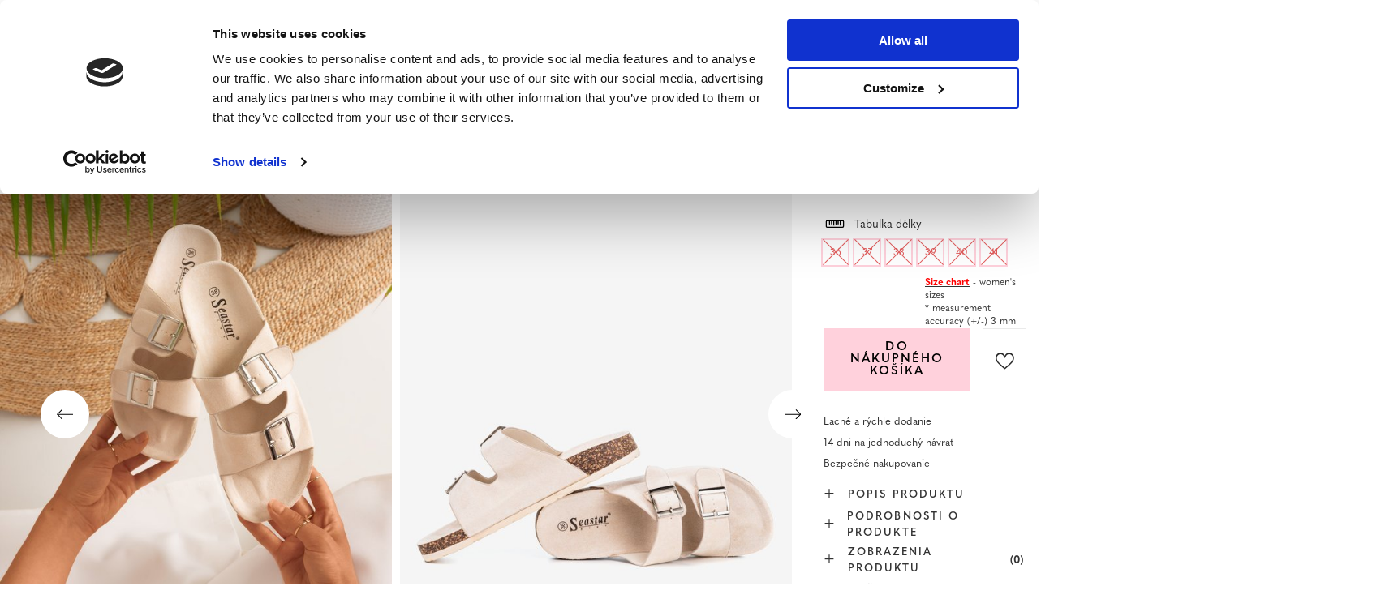

--- FILE ---
content_type: text/html; charset=utf-8
request_url: https://www.royal-fashion.sk/product-slo-439204-Bezove-damske-zabky-s-prezkami-Selemaia-Obuv-1.html
body_size: 27107
content:
<!DOCTYPE html>
<html lang="sk" class="--vat --gross " ><head><meta name='viewport' content='user-scalable=no, initial-scale = 1.0, maximum-scale = 1.0, width=device-width, viewport-fit=cover'/> <link rel="preload" crossorigin="anonymous" as="font" href="/gfx/custom/fontello_rf.woff?v=2"><meta http-equiv="Content-Type" content="text/html; charset=utf-8"><meta http-equiv="X-UA-Compatible" content="IE=edge"><title>Béžové dámské žabky s přezkami Selemaia - Obuv 1 béžový || krém | Obuv \ Šľapky \  Ploché papuče SUMMERSALE  | Royal-fashion.sk - módna obuv a oblečenie</title><meta name="keywords" content=""><meta name="description" content="Béžové dámské žabky s přezkami Selemaia - Obuv 1 béžový || krém | Dámské žabky vyrobené z béžové semišové kůže. Boty mají přezky. Stélka je také ekologická. Ideální na léto.  | Royal-fashion.sk - módna obuv a oblečenie"><link rel="icon" href="/gfx/slo/favicon.ico"><meta name="theme-color" content="#FFD1DC"><meta name="msapplication-navbutton-color" content="#FFD1DC"><meta name="apple-mobile-web-app-status-bar-style" content="#FFD1DC"><link rel="stylesheet" type="text/css" href="/gfx/slo/projector_style.css.gzip?r=1747069044"><link rel="preload stylesheet" as="style" href="/gfx/slo/style.css.gzip?r=1747069044"><script>var app_shop={urls:{prefix:'data="/gfx/'.replace('data="', '')+'slo/',graphql:'/graphql/v1/'},vars:{priceType:'gross',priceTypeVat:true,productDeliveryTimeAndAvailabilityWithBasket:false,geoipCountryCode:'US',},txt:{priceTypeText:' brutto',},fn:{},fnrun:{},files:[],graphql:{}};const getCookieByName=(name)=>{const value=`; ${document.cookie}`;const parts = value.split(`; ${name}=`);if(parts.length === 2) return parts.pop().split(';').shift();return false;};if(getCookieByName('freeeshipping_clicked')){document.documentElement.classList.remove('--freeShipping');}if(getCookieByName('rabateCode_clicked')){document.documentElement.classList.remove('--rabateCode');}</script><meta name="robots" content="index,follow"><meta name="rating" content="general"><meta name="Author" content="Royal Fashion Vipol based on IdoSell - the best online selling solutions for your e-store (www.idosell.com/shop).">
<!-- Begin LoginOptions html -->

<style>
#client_new_social .service_item[data-name="service_Apple"]:before, 
#cookie_login_social_more .service_item[data-name="service_Apple"]:before,
.oscop_contact .oscop_login__service[data-service="Apple"]:before {
    display: block;
    height: 2.6rem;
    content: url('/gfx/standards/apple.svg?r=1743165583');
}
.oscop_contact .oscop_login__service[data-service="Apple"]:before {
    height: auto;
    transform: scale(0.8);
}
#client_new_social .service_item[data-name="service_Apple"]:has(img.service_icon):before,
#cookie_login_social_more .service_item[data-name="service_Apple"]:has(img.service_icon):before,
.oscop_contact .oscop_login__service[data-service="Apple"]:has(img.service_icon):before {
    display: none;
}
</style>

<!-- End LoginOptions html -->

<!-- Open Graph -->
<meta property="og:type" content="website"><meta property="og:url" content="https://www.royal-fashion.sk/product-slo-439204-Bezove-damske-zabky-s-prezkami-Selemaia-Obuv-1.html
"><meta property="og:title" content="Béžové dámské žabky s přezkami Selemaia - Obuv 1"><meta property="og:description" content="Dámské žabky vyrobené z béžové semišové kůže. Boty mají přezky. Stélka je také ekologická. Ideální na léto."><meta property="og:site_name" content="Royal Fashion Vipol"><meta property="og:locale" content="sk_SK"><meta property="og:image" content="https://www.royal-fashion.sk/hpeciai/1617db8eb7955c1ebd731c0444fbbd45/slo_pl_Bezove-damske-zabky-s-prezkami-Selemaia-Obuv-1-439204_5.jpg"><meta property="og:image:width" content="500"><meta property="og:image:height" content="500"><link rel="manifest" href="https://www.royal-fashion.sk/data/include/pwa/12/manifest.json?t=3"><meta name="apple-mobile-web-app-capable" content="yes"><meta name="apple-mobile-web-app-status-bar-style" content="black"><meta name="apple-mobile-web-app-title" content="royal-fashion.sk"><link rel="apple-touch-icon" href="/data/include/pwa/12/icon-128.png"><link rel="apple-touch-startup-image" href="/data/include/pwa/12/logo-512.png" /><meta name="msapplication-TileImage" content="/data/include/pwa/12/icon-144.png"><meta name="msapplication-TileColor" content="#2F3BA2"><meta name="msapplication-starturl" content="/"><script type="application/javascript">var _adblock = true;</script><script async src="/data/include/advertising.js"></script><script type="application/javascript">var statusPWA = {
                online: {
                    txt: "Connected to the Internet",
                    bg: "#5fa341"
                },
                offline: {
                    txt: "No Internet connection",
                    bg: "#eb5467"
                }
            }</script><script async type="application/javascript" src="/ajax/js/pwa_online_bar.js?v=1&r=6"></script><script type="application/javascript" src="/ajax/js/webpush_subscription.js?v=1&r=4"></script><script type="application/javascript">WebPushHandler.publicKey = 'BKro4NIm/F7ml0jJCXVMzosB4FU8T25kVour4VunjJoE7XkuSuqWz+A//vobS9CuF1hG7R8r9X3KxY5HlZ2V9eo=';WebPushHandler.version = '1';WebPushHandler.setPermissionValue();</script>
<!-- End Open Graph -->

<link rel="canonical" href="https://www.royal-fashion.sk/product-slo-439204-Bezove-damske-zabky-s-prezkami-Selemaia-Obuv-1.html" />

                <!-- Global site tag (gtag.js) -->
                <script  async src="https://www.googletagmanager.com/gtag/js?id=AW-478985813"></script>
                <script >
                    window.dataLayer = window.dataLayer || [];
                    window.gtag = function gtag(){dataLayer.push(arguments);}
                    gtag('js', new Date());
                    
                    gtag('config', 'AW-478985813', {"allow_enhanced_conversions":true});
gtag('config', 'G-2NWM8RTNK8');

                </script>
                            <!-- Google Tag Manager -->
                    <script >(function(w,d,s,l,i){w[l]=w[l]||[];w[l].push({'gtm.start':
                    new Date().getTime(),event:'gtm.js'});var f=d.getElementsByTagName(s)[0],
                    j=d.createElement(s),dl=l!='dataLayer'?'&l='+l:'';j.async=true;j.src=
                    'https://www.googletagmanager.com/gtm.js?id='+i+dl;f.parentNode.insertBefore(j,f);
                    })(window,document,'script','dataLayer','GTM-PCMXQQB');</script>
            <!-- End Google Tag Manager -->
<!-- Begin additional html or js -->


<!--533|12|141| modified: 2024-01-02 15:07:22-->
<style>
    .hotspot_labels_wrapper .hotspot_label.--bestseller {
        border-color: #ffd1dc !important;
        color: #000 !important;
        background: #ffd1dc !important;
        border-radius: 0 !important;
        font-weight: bold !important;
        text-transform: capitalize !important;
    }
    .hotspot_labels_wrapper .hotspot_label.--new {
        border-color: #10ac82 !important;
        color: #fff !important;
        background: #10ac82 !important;
        border-radius: 0 !important;
        font-weight: bold !important;
    }
    .hotspot_labels_wrapper .yousave_percent {
        border: 2px solid #fff !important;
    }
</style>
<!--535|12|153| modified: 2024-01-02 14:44:46-->
<style>
    li.--noBold:nth-child(2)>a:nth-child(1) {
        color: #cd0000 !important;
        text-transform: uppercase;
    }

    li.--noBold:nth-child(2)>a:nth-child(1)::after {
        content: " \1F3F7 \FE0F" !important;
    }

    .navbar-nav>li:nth-child(2)>a:nth-child(1) {
        color: #cd0000 !important;
        text-transform: uppercase;
    }

    .navbar-nav>li:nth-child(2)>a:nth-child(1)::after {
        content: " \1F3F7 \FE0F" !important;
    }
</style>


<!-- End additional html or js -->
                <script>
                if (window.ApplePaySession && window.ApplePaySession.canMakePayments()) {
                    var applePayAvailabilityExpires = new Date();
                    applePayAvailabilityExpires.setTime(applePayAvailabilityExpires.getTime() + 2592000000); //30 days
                    document.cookie = 'applePayAvailability=yes; expires=' + applePayAvailabilityExpires.toUTCString() + '; path=/;secure;'
                    var scriptAppleJs = document.createElement('script');
                    scriptAppleJs.src = "/ajax/js/apple.js?v=3";
                    if (document.readyState === "interactive" || document.readyState === "complete") {
                          document.body.append(scriptAppleJs);
                    } else {
                        document.addEventListener("DOMContentLoaded", () => {
                            document.body.append(scriptAppleJs);
                        });  
                    }
                } else {
                    document.cookie = 'applePayAvailability=no; path=/;secure;'
                }
                </script>
                <script>
            var paypalScriptLoaded = null;
            var paypalScript = null;
            
            async function attachPaypalJs() {
                return new Promise((resolve, reject) => {
                    if (!paypalScript) {
                        paypalScript = document.createElement('script');
                        paypalScript.async = true;
                        paypalScript.setAttribute('data-namespace', "paypal_sdk");
                        paypalScript.setAttribute('data-partner-attribution-id', "IAIspzoo_Cart_PPCP");
                        paypalScript.addEventListener("load", () => {
                        paypalScriptLoaded = true;
                            resolve({status: true});
                        });
                        paypalScript.addEventListener("error", () => {
                            paypalScriptLoaded = true;
                            reject({status: false});
                         });
                        paypalScript.src = "https://www.paypal.com/sdk/js?client-id=AbxR9vIwE1hWdKtGu0gOkvPK2YRoyC9ulUhezbCUWnrjF8bjfwV-lfP2Rze7Bo8jiHIaC0KuaL64tlkD&components=buttons,funding-eligibility&currency=EUR&merchant-id=YRJPNSELS2MF2&locale=sk_SK";
                        if (document.readyState === "interactive" || document.readyState === "complete") {
                            document.body.append(paypalScript);
                        } else {
                            document.addEventListener("DOMContentLoaded", () => {
                                document.body.append(paypalScript);
                            });  
                        }                                              
                    } else {
                        if (paypalScriptLoaded) {
                            resolve({status: true});
                        } else {
                            paypalScript.addEventListener("load", () => {
                                paypalScriptLoaded = true;
                                resolve({status: true});                            
                            });
                            paypalScript.addEventListener("error", () => {
                                paypalScriptLoaded = true;
                                reject({status: false});
                            });
                        }
                    }
                });
            }
            </script>
                <script>
                attachPaypalJs().then(() => {
                    let paypalEligiblePayments = [];
                    let payPalAvailabilityExpires = new Date();
                    payPalAvailabilityExpires.setTime(payPalAvailabilityExpires.getTime() + 86400000); //1 day
                    if (typeof(paypal_sdk) != "undefined") {
                        for (x in paypal_sdk.FUNDING) {
                            var buttonTmp = paypal_sdk.Buttons({
                                fundingSource: x.toLowerCase()
                            });
                            if (buttonTmp.isEligible()) {
                                paypalEligiblePayments.push(x);
                            }
                        }
                    }
                    if (paypalEligiblePayments.length > 0) {
                        document.cookie = 'payPalAvailability_EUR=' + paypalEligiblePayments.join(",") + '; expires=' + payPalAvailabilityExpires.toUTCString() + '; path=/; secure';
                        document.cookie = 'paypalMerchant=YRJPNSELS2MF2; expires=' + payPalAvailabilityExpires.toUTCString() + '; path=/; secure';
                    } else {
                        document.cookie = 'payPalAvailability_EUR=-1; expires=' + payPalAvailabilityExpires.toUTCString() + '; path=/; secure';
                    }
                });
                </script><script src="/data/gzipFile/expressCheckout.js.gz"></script><link rel="preload" as="image" href="/hpeciai/eac0a40c8715842ec6ba899115a1c9d3/slo_pm_Bezove-damske-zabky-s-prezkami-Selemaia-Obuv-1-439204_5.jpg"><style>
								#main_banner1.skeleton .main_slider__item > a {
									padding-top: calc(960/768* 100%);
								}
								@media (min-width: 757px) {#main_banner1.skeleton .main_slider__item > a {
									padding-top: calc(452/1280* 100%);
								}}
								@media (min-width: 979px) {#main_banner1.skeleton .main_slider__item > a {
									padding-top: calc(1000/2000* 100%);
								}}
								#main_banner1 .main_slider__item > a.loading {
									padding-top: calc(960/768* 100%);
								}
								@media (min-width: 757px) {#main_banner1 .main_slider__item > a.loading {
									padding-top: calc(452/1280* 100%);
								}}
								@media (min-width: 979px) {#main_banner1 .main_slider__item > a.loading {
									padding-top: calc(1000/2000* 100%);
								}}
							</style><style>
									#photos_slider[data-skeleton] .photos__link:before {
										padding-top: calc(500/500* 100%);
									}
									@media (min-width: 979px) {.photos__slider[data-skeleton] .photos__figure:not(.--nav):first-child .photos__link {
										max-height: 500px;
									}}
								</style><link rel="preconnect" href="https://use.typekit.net"><link rel="stylesheet" href="https://use.typekit.net/odi6snr.css"><meta property="og:type" content="product"><meta property="product:retailer_part_no" content="439204"><meta property="og:image" content="hpeciai/01d8facf818efa3c2764e5f854109e0a/pol_il_Bezowe-damskie-klapki-z-klamrami-Selemaia-Obuwie-439204.jpg"><meta property="og:title" content="Béžové dámské žabky s přezkami Selemaia - Obuv 1"><meta property="product:category" content="Dámske žabky"><meta property="product:category" content="Dámske žabky"><meta property="product:price:amount" content="8.29"></head><body><script async
                                  data_environment = "production";
                                  src="https://eu-library.klarnaservices.com/lib.js"
                                  data-client-id=""></script><div id="container" class="projector_page container max-width-1200" data-banner="true"><header class=" commercial_banner"><script class="ajaxLoad">
                app_shop.vars.vat_registered = "true";
                app_shop.vars.currency_format = "###,##0.00";
                
                    app_shop.vars.currency_before_value = false;
                
                    app_shop.vars.currency_space = true;
                
                app_shop.vars.symbol = "€";
                app_shop.vars.id= "EUR";
                app_shop.vars.baseurl = "http://www.royal-fashion.sk/";
                app_shop.vars.sslurl= "https://www.royal-fashion.sk/";
                app_shop.vars.curr_url= "%2Fproduct-slo-439204-Bezove-damske-zabky-s-prezkami-Selemaia-Obuv-1.html";
                

                var currency_decimal_separator = ',';
                var currency_grouping_separator = ' ';

                
                    app_shop.vars.blacklist_extension = ["exe","com","swf","js","php"];
                
                    app_shop.vars.blacklist_mime = ["application/javascript","application/octet-stream","message/http","text/javascript","application/x-deb","application/x-javascript","application/x-shockwave-flash","application/x-msdownload"];
                
                    app_shop.urls.contact = "/contact-slo.html";
                </script><div id="viewType" style="display:none"></div><div id="logo" class="d-flex align-items-center" data-bg="/data/gfx/mask/slo/top_12_big.png"><a href="https://royal-fashion.sk/" target="_self"><img src="/data/gfx/mask/slo/logo_12_big.png" alt="www.royal-fashion.sk" width="319" height="120"></a></div><nav id="menu_categories" class="wide"><button type="button" class="navbar-toggler"></button><div class="navbar-collapse" id="menu_navbar"><ul class="navbar-nav mx-md-n2"><li class="nav-item"><a  href="/slo_m_NOVINKY-837.html" target="_self" title="NOVINKY" class="nav-link nav-gfx" ><img class="b-lazy" alt="NOVINKY" title="NOVINKY" data-src="/data/gfx/slo/navigation/1_1_i_837.webp"><span class="gfx_lvl_1 d-none">NOVINKY</span></a></li><li class="nav-item"><a  href="/slo_m_Kosmetika-10951.html" target="_self" title="Kosmetika" class="nav-link" >Kosmetika</a><ul class="navbar-subnav"><li class="nav-item"><a  href="/slo_m_Kosmetika_Telo-10954.html" target="_self" title="Telo" class="nav-link" >Telo</a></li><li class="nav-item"><a  href="/slo_m_Kosmetika_Tvar-10955.html" target="_self" title="Tvár" class="nav-link" >Tvár</a></li><li class="nav-item"><a  href="/slo_m_Kosmetika_Vlasy-10956.html" target="_self" title="Vlasy" class="nav-link" >Vlasy</a></li><li class="nav-item"><a  href="/slo_m_Kosmetika_Ruky-10957.html" target="_self" title="Ruky" class="nav-link" >Ruky</a></li><li class="nav-item"><a  href="/slo_m_Kosmetika_Vone-10958.html" target="_self" title="Vône" class="nav-link" >Vône</a></li><li class="nav-item"><a  href="/slo_m_Kosmetika_Chemikalie-10959.html" target="_self" title="Chemikálie" class="nav-link" >Chemikálie</a></li><li class="nav-item"><a  href="/slo_m_Kosmetika_Makijaz-10963.html" target="_self" title="Makijaż" class="nav-link" >Makijaż</a><ul class="navbar-subsubnav"><li class="nav-item"><a  href="/slo_m_Kosmetika_Makijaz_Twarz-10964.html" target="_self" title="Twarz" class="nav-link" >Twarz</a></li><li class="nav-item"><a  href="/slo_m_Kosmetika_Makijaz_Oczy-10965.html" target="_self" title="Oczy" class="nav-link" >Oczy</a></li><li class="nav-item"><a  href="/slo_m_Kosmetika_Makijaz_Usta-10966.html" target="_self" title="Usta" class="nav-link" >Usta</a></li></ul></li><li class="nav-item"><a  href="/slo_m_Kosmetika_Higiena-10967.html" target="_self" title="Higiena" class="nav-link" >Higiena</a></li></ul></li><li class="nav-item"><a  href="https://www.royal-fashion.sk/Bestseller-sbestseller-slo.html" target="_self" title="NAJPREDÁVANEJŠIE" class="nav-link nav-gfx" ><img class="b-lazy" alt="NAJPREDÁVANEJŠIE" title="NAJPREDÁVANEJŠIE" data-src="/data/gfx/slo/navigation/1_1_i_856.jpg"><span class="gfx_lvl_1 d-none">NAJPREDÁVANEJŠIE</span></a></li><li class="nav-item"><a  href="/slo_m_ZLAVA-3170.html" target="_self" title="ZĽAVA" class="nav-link" >ZĽAVA</a><ul class="navbar-subnav"><li class="nav-item"><a  href="/slo_m_ZLAVA_OUTLET-759.html" target="_self" title="OUTLET" class="nav-link nav-gfx" ><img class="gfx_lvl_2 b-lazy" alt="OUTLET" title="OUTLET" data-src="/data/gfx/slo/navigation/1_1_i_759.webp"><span class="gfx_lvl_2 d-none">OUTLET</span></a></li><li class="nav-item"><a  href="/slo_m_ZLAVA_AKCIE-947.html" target="_self" title="AKCIE" class="nav-link nav-gfx" ><img class="gfx_lvl_2 b-lazy" alt="AKCIE" title="AKCIE" data-src="/data/gfx/slo/navigation/1_1_i_947.webp"><span class="gfx_lvl_2 d-none">AKCIE</span></a></li><li class="nav-item"><a  href="/slo_m_ZLAVA_POSLEDNE-KUSY-474.html" target="_self" title="POSLEDNÉ KUSY" class="nav-link nav-gfx" ><img class="gfx_lvl_2 b-lazy" alt="POSLEDNÉ KUSY" title="POSLEDNÉ KUSY" data-src="/data/gfx/slo/navigation/1_1_i_474.webp"><span class="gfx_lvl_2 d-none">POSLEDNÉ KUSY</span></a></li><li class="nav-item"><a  href="/slo_m_ZLAVA_LETO-NA-7-49-EUR-10933.html" target="_self" title="LETO NA 7,49 EUR " class="nav-link" >LETO NA 7,49 EUR </a></li></ul></li><li class="nav-item active"><a  href="/slo_m_Obuv-100.html" target="_self" title="Obuv" class="nav-link active nav-gfx" ><img class="b-lazy" alt="Obuv" title="Obuv" data-src="/data/gfx/slo/navigation/1_1_i_100.webp"><span class="gfx_lvl_1 d-none">Obuv</span></a><ul class="navbar-subnav"><li class="nav-item active"><a  href="/slo_m_Obuv_Slapky-209.html" target="_self" title="Šľapky" class="nav-link nav-gfx active" ><img class="gfx_lvl_2 b-lazy" alt="Šľapky" title="Šľapky" data-src="/data/gfx/slo/navigation/1_1_i_209.webp"><span class="gfx_lvl_2 d-none">Šľapky</span></a><ul class="navbar-subsubnav"><li class="nav-item active"><a  href="/slo_m_Obuv_Slapky_-Ploche-papuce-1462.html" target="_self" title=" Ploché papuče" class="nav-link active nav-gfx" ><img class="gfx_lvl_3 b-lazy" alt=" Ploché papuče" title=" Ploché papuče" data-src="/data/gfx/slo/navigation/1_1_i_1462.webp"><span class="gfx_lvl_3 d-none"> Ploché papuče</span></a></li><li class="nav-item"><a  href="/slo_m_Obuv_Slapky_Papuce-na-podpatku-6693.html" target="_self" title="Papuče na podpätku" class="nav-link" >Papuče na podpätku</a></li><li class="nav-item"><a  href="/slo_m_Obuv_Slapky_Bazenove-papuce-1460.html" target="_self" title="Bazénové papuče" class="nav-link nav-gfx" ><img class="gfx_lvl_3 b-lazy" alt="Bazénové papuče" title="Bazénové papuče" data-src="/data/gfx/slo/navigation/1_1_i_1460.webp"><span class="gfx_lvl_3 d-none">Bazénové papuče</span></a></li><li class="nav-item"><a  href="/slo_m_Obuv_Slapky_Zabky-2694.html" target="_self" title="Žabky" class="nav-link nav-gfx" ><img class="gfx_lvl_3 b-lazy" alt="Žabky" title="Žabky" data-src="/data/gfx/slo/navigation/1_1_i_2694.webp"><span class="gfx_lvl_3 d-none">Žabky</span></a></li></ul></li><li class="nav-item"><a  href="/slo_m_Obuv_Sandale-173.html" target="_self" title="Sandále" class="nav-link nav-gfx" ><img class="gfx_lvl_2 b-lazy" alt="Sandále" title="Sandále" data-src="/data/gfx/slo/navigation/1_1_i_173.webp"><span class="gfx_lvl_2 d-none">Sandále</span></a><ul class="navbar-subsubnav"><li class="nav-item"><a  href="/slo_m_Obuv_Sandale_Sandale-ploche-882.html" target="_self" title="Sandále ploché" class="nav-link" >Sandále ploché</a></li><li class="nav-item"><a  href="/slo_m_Obuv_Sandale_Sandale-na-stlpiku-880.html" target="_self" title="Sandále na stĺpiku" class="nav-link" >Sandále na stĺpiku</a></li><li class="nav-item"><a  href="/slo_m_Obuv_Sandale_Sandale-na-ihlickach-881.html" target="_self" title="Sandále na ihličkách " class="nav-link" >Sandále na ihličkách </a></li><li class="nav-item"><a  href="/slo_m_Obuv_Sandale_Sandale-na-kline-883.html" target="_self" title="Sandále na kline" class="nav-link" >Sandále na kline</a></li></ul></li><li class="nav-item"><a  href="/slo_m_Obuv_Espadrilles-185.html" target="_self" title="Espadrilles" class="nav-link nav-gfx" ><img class="gfx_lvl_2 b-lazy" alt="Espadrilles" title="Espadrilles" data-src="/data/gfx/slo/navigation/1_1_i_185.webp"><span class="gfx_lvl_2 d-none">Espadrilles</span></a><ul class="navbar-subsubnav"><li class="nav-item"><a  href="/slo_m_Obuv_Espadrilles_Ploche-espadrilky-1418.html" target="_self" title="Ploché espadrilky" class="nav-link" >Ploché espadrilky</a></li><li class="nav-item"><a  href="/slo_m_Obuv_Espadrilles_Espadrilky-na-kline-1420.html" target="_self" title="Espadrilky na kline" class="nav-link" >Espadrilky na kline</a></li></ul></li><li class="nav-item"><a  href="/slo_m_Obuv_NOVINKY-2525.html" target="_self" title="NOVINKY" class="nav-link nav-gfx" ><img class="gfx_lvl_2 b-lazy" alt="NOVINKY" title="NOVINKY" data-src="/data/gfx/slo/navigation/1_1_i_2525.webp"><span class="gfx_lvl_2 d-none">NOVINKY</span></a><ul class="navbar-subsubnav"><li class="nav-item"><a  href="/slo_m_Obuv_NOVINKY_Obuv-3167.html" target="_self" title="Obuv" class="nav-link nav-gfx" ><img class="gfx_lvl_3 b-lazy" alt="Obuv" title="Obuv" data-src="/data/gfx/slo/navigation/1_1_i_3167.webp"><span class="gfx_lvl_3 d-none">Obuv</span></a></li></ul></li><li class="nav-item"><a  href="/slo_m_Obuv_Sportove-topanky-195.html" target="_self" title="Športové topánky" class="nav-link nav-gfx" ><img class="gfx_lvl_2 b-lazy" alt="Športové topánky" title="Športové topánky" data-src="/data/gfx/slo/navigation/1_1_i_195.webp"><span class="gfx_lvl_2 d-none">Športové topánky</span></a><ul class="navbar-subsubnav"><li class="nav-item"><a  href="/slo_m_Obuv_Sportove-topanky_Daddy-shoes-Ugly-shoes-1317.html" target="_self" title="Daddy shoes / Ugly shoes" class="nav-link" >Daddy shoes / Ugly shoes</a></li><li class="nav-item"><a  href="/slo_m_Obuv_Sportove-topanky_Casual-1318.html" target="_self" title="Casual" class="nav-link" >Casual</a></li><li class="nav-item"><a  href="/slo_m_Obuv_Sportove-topanky_Beh-cvicenie-a-trening-4633.html" target="_self" title="Beh, cvičenie a tréning" class="nav-link" >Beh, cvičenie a tréning</a></li><li class="nav-item"><a  href="/slo_m_Obuv_Sportove-topanky_Topanky-sneakers-180.html" target="_self" title="Topánky sneakers" class="nav-link nav-gfx" ><img class="gfx_lvl_3 b-lazy" alt="Topánky sneakers" title="Topánky sneakers" data-src="/data/gfx/slo/navigation/1_1_i_180.webp"><span class="gfx_lvl_3 d-none">Topánky sneakers</span></a></li><li class="nav-item"><a  href="/slo_m_Obuv_Sportove-topanky_Zateplene-topanky-4634.html" target="_self" title="Zateplené topánky" class="nav-link" >Zateplené topánky</a></li><li class="nav-item"><a  href="/slo_m_Obuv_Sportove-topanky_Sportowe-10942.html" target="_self" title="Sportowe" class="nav-link" >Sportowe</a></li></ul></li><li class="nav-item"><a  href="/slo_m_Obuv_Tenisky-1479.html" target="_self" title="Tenisky" class="nav-link nav-gfx" ><img class="gfx_lvl_2 b-lazy" alt="Tenisky" title="Tenisky" data-src="/data/gfx/slo/navigation/1_1_i_1479.webp"><span class="gfx_lvl_2 d-none">Tenisky</span></a><ul class="navbar-subsubnav"><li class="nav-item"><a  href="/slo_m_Obuv_Tenisky_Tenisky-1319.html" target="_self" title="Tenisky" class="nav-link nav-gfx" ><img class="gfx_lvl_3 b-lazy" alt="Tenisky" title="Tenisky" data-src="/data/gfx/slo/navigation/1_1_i_1319.webp"><span class="gfx_lvl_3 d-none">Tenisky</span></a></li><li class="nav-item"><a  href="/slo_m_Obuv_Tenisky_Nasuchovacia-obuv-205.html" target="_self" title="Našuchovacia obuv" class="nav-link nav-gfx" ><img class="gfx_lvl_3 b-lazy" alt="Našuchovacia obuv" title="Našuchovacia obuv" data-src="/data/gfx/slo/navigation/1_1_i_205.webp"><span class="gfx_lvl_3 d-none">Našuchovacia obuv</span></a></li><li class="nav-item"><a  href="/slo_m_Obuv_Tenisky_Snurovacie-tenisky-2698.html" target="_self" title="Šnurovacie tenisky" class="nav-link" >Šnurovacie tenisky</a></li></ul></li><li class="nav-item"><a  href="/slo_m_Obuv_Poltopanky-207.html" target="_self" title="Poltopánky" class="nav-link nav-gfx" ><img class="gfx_lvl_2 b-lazy" alt="Poltopánky" title="Poltopánky" data-src="/data/gfx/slo/navigation/1_1_i_207.webp"><span class="gfx_lvl_2 d-none">Poltopánky</span></a></li><li class="nav-item"><a  href="/slo_m_Obuv_Mokasiny-4635.html" target="_self" title="Mokasíny" class="nav-link nav-gfx" ><img class="gfx_lvl_2 b-lazy" alt="Mokasíny" title="Mokasíny" data-src="/data/gfx/slo/navigation/1_1_i_4635.webp"><span class="gfx_lvl_2 d-none">Mokasíny</span></a><ul class="navbar-subsubnav"><li class="nav-item"><a  href="/slo_m_Obuv_Mokasiny_Mokasyny-na-plaskiej-podeszwie-10940.html" target="_self" title="Mokasyny na płaskiej podeszwie" class="nav-link" >Mokasyny na płaskiej podeszwie</a></li><li class="nav-item"><a  href="/slo_m_Obuv_Mokasiny_Mokasyny-na-obcasie-10941.html" target="_self" title="Mokasyny na obcasie" class="nav-link" >Mokasyny na obcasie</a></li></ul></li><li class="nav-item"><a  href="/slo_m_Obuv_Baleriny-171.html" target="_self" title="Baleríny" class="nav-link nav-gfx" ><img class="gfx_lvl_2 b-lazy" alt="Baleríny" title="Baleríny" data-src="/data/gfx/slo/navigation/1_1_i_171.webp"><span class="gfx_lvl_2 d-none">Baleríny</span></a><ul class="navbar-subsubnav"><li class="nav-item"><a  href="/slo_m_Obuv_Baleriny_Klasicke-1323.html" target="_self" title="Klasické" class="nav-link" >Klasické</a></li><li class="nav-item"><a  href="/slo_m_Obuv_Baleriny_Balerinky-melissa-835.html" target="_self" title="Balerínky melissa" class="nav-link nav-gfx" ><img class="gfx_lvl_3 b-lazy" alt="Balerínky melissa" title="Balerínky melissa" data-src="/data/gfx/slo/navigation/1_1_i_835.webp"><span class="gfx_lvl_3 d-none">Balerínky melissa</span></a></li></ul></li><li class="nav-item"><a  href="/slo_m_Obuv_Lodicky-179.html" target="_self" title="Lodičky" class="nav-link nav-gfx" ><img class="gfx_lvl_2 b-lazy" alt="Lodičky" title="Lodičky" data-src="/data/gfx/slo/navigation/1_1_i_179.webp"><span class="gfx_lvl_2 d-none">Lodičky</span></a><ul class="navbar-subsubnav"><li class="nav-item"><a  href="/slo_m_Obuv_Lodicky_Klasicke-lodicky-1322.html" target="_self" title="Klasické lodičky" class="nav-link" >Klasické lodičky</a></li></ul></li><li class="nav-item"><a  href="/slo_m_Obuv_Ihlicky-757.html" target="_self" title="Ihličky" class="nav-link nav-gfx" ><img class="gfx_lvl_2 b-lazy" alt="Ihličky" title="Ihličky" data-src="/data/gfx/slo/navigation/1_1_i_757.webp"><span class="gfx_lvl_2 d-none">Ihličky</span></a></li><li class="nav-item"><a  href="/slo_m_Obuv_Clenkove-cizmy-174.html" target="_self" title="Členkové cížmy" class="nav-link nav-gfx" ><img class="gfx_lvl_2 b-lazy" alt="Členkové cížmy" title="Členkové cížmy" data-src="/data/gfx/slo/navigation/1_1_i_174.webp"><span class="gfx_lvl_2 d-none">Členkové cížmy</span></a><ul class="navbar-subsubnav"><li class="nav-item"><a  href="/slo_m_Obuv_Clenkove-cizmy_Clenkove-topanky-ploche-875.html" target="_self" title="Členkové topánky ploché" class="nav-link nav-gfx" ><img class="gfx_lvl_3 b-lazy" alt="Členkové topánky ploché" title="Členkové topánky ploché" data-src="/data/gfx/slo/navigation/1_1_i_875.webp"><span class="gfx_lvl_3 d-none">Členkové topánky ploché</span></a></li><li class="nav-item"><a  href="/slo_m_Obuv_Clenkove-cizmy_Clenkove-topanky-na-stlpiku-872.html" target="_self" title="Členkové topánky na stĺpiku" class="nav-link nav-gfx" ><img class="gfx_lvl_3 b-lazy" alt="Členkové topánky na stĺpiku" title="Členkové topánky na stĺpiku" data-src="/data/gfx/slo/navigation/1_1_i_872.jpg"><span class="gfx_lvl_3 d-none">Členkové topánky na stĺpiku</span></a></li><li class="nav-item"><a  href="/slo_m_Obuv_Clenkove-cizmy_Clenkove-topanky-na-kline-870.html" target="_self" title="Členkové topánky na kline" class="nav-link nav-gfx" ><img class="gfx_lvl_3 b-lazy" alt="Členkové topánky na kline" title="Členkové topánky na kline" data-src="/data/gfx/slo/navigation/1_1_i_870.jpg"><span class="gfx_lvl_3 d-none">Členkové topánky na kline</span></a></li><li class="nav-item"><a  href="/slo_m_Obuv_Clenkove-cizmy_Clenkove-topanky-na-ihlickach-871.html" target="_self" title="Členkové topánky na ihličkách " class="nav-link" >Členkové topánky na ihličkách </a></li><li class="nav-item"><a  href="/slo_m_Obuv_Clenkove-cizmy_Snurovacie-topanky-877.html" target="_self" title="Šnurovacie topánky " class="nav-link nav-gfx" ><img class="gfx_lvl_3 b-lazy" alt="Šnurovacie topánky " title="Šnurovacie topánky " data-src="/data/gfx/slo/navigation/1_1_i_877.jpg"><span class="gfx_lvl_3 d-none">Šnurovacie topánky </span></a></li><li class="nav-item"><a  href="/slo_m_Obuv_Clenkove-cizmy_Clenkove-topanky-na-platforme-876.html" target="_self" title="Členkové topánky na platforme" class="nav-link nav-gfx" ><img class="gfx_lvl_3 b-lazy" alt="Členkové topánky na platforme" title="Členkové topánky na platforme" data-src="/data/gfx/slo/navigation/1_1_i_876.jpg"><span class="gfx_lvl_3 d-none">Členkové topánky na platforme</span></a></li><li class="nav-item"><a  href="/slo_m_Obuv_Clenkove-cizmy_Chelsea-topanky-758.html" target="_self" title="Chelsea topánky" class="nav-link nav-gfx" ><img class="gfx_lvl_3 b-lazy" alt="Chelsea topánky" title="Chelsea topánky" data-src="/data/gfx/slo/navigation/1_1_i_758.webp"><span class="gfx_lvl_3 d-none">Chelsea topánky</span></a></li><li class="nav-item"><a  href="/slo_m_Obuv_Clenkove-cizmy_Kovbojky-925.html" target="_self" title="Kovbojky" class="nav-link nav-gfx" ><img class="gfx_lvl_3 b-lazy" alt="Kovbojky" title="Kovbojky" data-src="/data/gfx/slo/navigation/1_1_i_925.webp"><span class="gfx_lvl_3 d-none">Kovbojky</span></a></li><li class="nav-item"><a  href="/slo_m_Obuv_Clenkove-cizmy_Cizmy-bez-zateplenia-4627.html" target="_self" title="Čižmy bez zateplenia" class="nav-link" >Čižmy bez zateplenia</a></li><li class="nav-item"><a  href="/slo_m_Obuv_Clenkove-cizmy_Cizmy-s-jemnou-izolaciou-4628.html" target="_self" title="Čižmy s jemnou izoláciou" class="nav-link" >Čižmy s jemnou izoláciou</a></li><li class="nav-item"><a  href="/slo_m_Obuv_Clenkove-cizmy_Cizmy-s-hrubou-izolaciou-4629.html" target="_self" title="Čižmy s hrubou izoláciou" class="nav-link" >Čižmy s hrubou izoláciou</a></li><li class="nav-item"><a  href="/slo_m_Obuv_Clenkove-cizmy_Najpredavanejsi-3148.html" target="_self" title="Najpredávanejší" class="nav-link" >Najpredávanejší</a></li><li class="nav-item"><a  href="/slo_m_Obuv_Clenkove-cizmy_Novinky-3147.html" target="_self" title="Novinky" class="nav-link" >Novinky</a></li></ul></li><li class="nav-item"><a  href="/slo_m_Obuv_Vysoke-snerovaci-boty-756.html" target="_self" title="Vysoké šněrovací boty" class="nav-link nav-gfx" ><img class="gfx_lvl_2 b-lazy" alt="Vysoké šněrovací boty" title="Vysoké šněrovací boty" data-src="/data/gfx/slo/navigation/1_1_i_756.webp"><span class="gfx_lvl_2 d-none">Vysoké šněrovací boty</span></a></li><li class="nav-item"><a  href="/slo_m_Obuv_Trapper-topanky-204.html" target="_self" title="Trapper topánky" class="nav-link nav-gfx" ><img class="gfx_lvl_2 b-lazy" alt="Trapper topánky" title="Trapper topánky" data-src="/data/gfx/slo/navigation/1_1_i_204.webp"><span class="gfx_lvl_2 d-none">Trapper topánky</span></a></li><li class="nav-item"><a  href="/slo_m_Obuv_Cizmy-176.html" target="_self" title="Čižmy" class="nav-link nav-gfx" ><img class="gfx_lvl_2 b-lazy" alt="Čižmy" title="Čižmy" data-src="/data/gfx/slo/navigation/1_1_i_176.webp"><span class="gfx_lvl_2 d-none">Čižmy</span></a><ul class="navbar-subsubnav"><li class="nav-item"><a  href="/slo_m_Obuv_Cizmy_Cizmy-po-lytka-950.html" target="_self" title="Čižmy po lýtka" class="nav-link" >Čižmy po lýtka</a></li><li class="nav-item"><a  href="/slo_m_Obuv_Cizmy_Cizmy-po-kolena-948.html" target="_self" title="Čižmy po kolená" class="nav-link" >Čižmy po kolená</a></li><li class="nav-item"><a  href="/slo_m_Obuv_Cizmy_Cizmy-nad-kolena-949.html" target="_self" title="Čižmy nad kolená" class="nav-link" >Čižmy nad kolená</a></li><li class="nav-item"><a  href="/slo_m_Obuv_Cizmy_Cizmy-bez-zateplenia-4630.html" target="_self" title="Čižmy bez zateplenia" class="nav-link" >Čižmy bez zateplenia</a></li><li class="nav-item"><a  href="/slo_m_Obuv_Cizmy_Cizmy-s-izolaciou-4631.html" target="_self" title="Čižmy s izoláciou" class="nav-link" >Čižmy s izoláciou</a></li><li class="nav-item"><a  href="/slo_m_Obuv_Cizmy_Topanky-na-plochom-podpatku-10943.html" target="_self" title="Topánky na plochom podpätku" class="nav-link" >Topánky na plochom podpätku</a></li><li class="nav-item"><a  href="/slo_m_Obuv_Cizmy_Topanky-na-podpatku-10944.html" target="_self" title="Topánky na podpätku" class="nav-link" >Topánky na podpätku</a></li></ul></li><li class="nav-item"><a  href="/slo_m_Obuv_Snehule-206.html" target="_self" title="Snehule" class="nav-link nav-gfx" ><img class="gfx_lvl_2 b-lazy" alt="Snehule" title="Snehule" data-src="/data/gfx/slo/navigation/1_1_i_206.webp"><span class="gfx_lvl_2 d-none">Snehule</span></a></li><li class="nav-item"><a  href="/slo_m_Obuv_Gumaky-183.html" target="_self" title="Gumáky" class="nav-link nav-gfx" ><img class="gfx_lvl_2 b-lazy" alt="Gumáky" title="Gumáky" data-src="/data/gfx/slo/navigation/1_1_i_183.webp"><span class="gfx_lvl_2 d-none">Gumáky</span></a><ul class="navbar-subsubnav"><li class="nav-item"><a  href="/slo_m_Obuv_Gumaky_Lakovane-gumaky-878.html" target="_self" title="Lakované gumáky" class="nav-link" >Lakované gumáky</a></li><li class="nav-item"><a  href="/slo_m_Obuv_Gumaky_Matne-gumaky-879.html" target="_self" title="Matné gumáky" class="nav-link" >Matné gumáky</a></li></ul></li><li class="nav-item"><a  href="/slo_m_Obuv_Papuce-818.html" target="_self" title="Papuče" class="nav-link nav-gfx" ><img class="gfx_lvl_2 b-lazy" alt="Papuče" title="Papuče" data-src="/data/gfx/slo/navigation/1_1_i_818.webp"><span class="gfx_lvl_2 d-none">Papuče</span></a></li><li class="nav-item"><a  href="/slo_m_Obuv_Buty-na-Wielkie-Wyjscie-10936.html" target="_self" title="Buty na Wielkie Wyjście" class="nav-link" >Buty na Wielkie Wyjście</a></li><li class="nav-item"><a  href="/slo_m_Obuv_UGC-10968.html" target="_self" title="UGC" class="nav-link" >UGC</a></li></ul></li><li class="nav-item"><a  href="/slo_m_ZENA-2333.html" target="_self" title="ŽENA" class="nav-link nav-gfx" ><img class="b-lazy" alt="ŽENA" title="ŽENA" data-src="/data/gfx/slo/navigation/1_1_i_2333.webp"><span class="gfx_lvl_1 d-none">ŽENA</span></a><ul class="navbar-subnav"><li class="nav-item"><a  href="/Bestseller-sbestseller-slo.html" target="_self" title="Najpredávanejšie" class="nav-link nav-gfx" ><img class="gfx_lvl_2 b-lazy" alt="Najpredávanejšie" title="Najpredávanejšie" data-src="/data/gfx/slo/navigation/1_1_i_2516.webp"><span class="gfx_lvl_2 d-none">Najpredávanejšie</span></a><ul class="navbar-subsubnav"><li class="nav-item"><a  href="/slo_m_ZENA_Najpredavanejsie_Obuv-10887.html" target="_self" title="Obuv" class="nav-link" >Obuv</a></li><li class="nav-item"><a  href="/slo_m_ZENA_Najpredavanejsie_Oblecenie-10888.html" target="_self" title="Oblečenie" class="nav-link" >Oblečenie</a></li></ul></li><li class="nav-item"><a  href="/slo_m_ZLAVA_OUTLET-759.html" target="_self" title="OUTLET" class="nav-link nav-gfx" ><img class="gfx_lvl_2 b-lazy" alt="OUTLET" title="OUTLET" data-src="/data/gfx/slo/navigation/1_1_i_9314.webp"><span class="gfx_lvl_2 d-none">OUTLET</span></a></li><li class="nav-item"><a  href="/slo_m_ZENA_SALE-10925.html" target="_self" title="SALE" class="nav-link" >SALE</a></li><li class="nav-item"><a  href="/slo_m_ZENA_Promotion-summer-10937.html" target="_self" title="Promotion summer" class="nav-link" >Promotion summer</a></li><li class="nav-item"><a  href="/slo_m_ZENA_Promotion-sport-10938.html" target="_self" title="Promotion sport" class="nav-link" >Promotion sport</a></li><li class="nav-item"><a  href="/slo_m_ZENA_Promotion-tenisowki-trampki-10939.html" target="_self" title="Promotion tenisowki trampki" class="nav-link" >Promotion tenisowki trampki</a></li></ul></li><li class="nav-item"><a  href="/slo_m_Oblecenie-981.html" target="_self" title="Oblečenie" class="nav-link nav-gfx" ><img class="b-lazy" alt="Oblečenie" title="Oblečenie" data-src="/data/gfx/slo/navigation/1_1_i_981.webp"><span class="gfx_lvl_1 d-none">Oblečenie</span></a><ul class="navbar-subnav"><li class="nav-item"><a  href="/slo_m_Oblecenie_Nohavice-2508.html" target="_self" title="Nohavice" class="nav-link nav-gfx" ><img class="gfx_lvl_2 b-lazy" alt="Nohavice" title="Nohavice" data-src="/data/gfx/slo/navigation/1_1_i_2508.webp"><span class="gfx_lvl_2 d-none">Nohavice</span></a><ul class="navbar-subsubnav"><li class="nav-item"><a  href="/slo_m_Oblecenie_Nohavice_Leginy-Tregginsy-2510.html" target="_self" title="Legíny / Tregginsy" class="nav-link nav-gfx" ><img class="gfx_lvl_3 b-lazy" alt="Legíny / Tregginsy" title="Legíny / Tregginsy" data-src="/data/gfx/slo/navigation/1_1_i_2510.webp"><span class="gfx_lvl_3 d-none">Legíny / Tregginsy</span></a></li><li class="nav-item"><a  href="/slo_m_Oblecenie_Nohavice_Teplaky-2513.html" target="_self" title="Tepláky" class="nav-link nav-gfx" ><img class="gfx_lvl_3 b-lazy" alt="Tepláky" title="Tepláky" data-src="/data/gfx/slo/navigation/1_1_i_2513.webp"><span class="gfx_lvl_3 d-none">Tepláky</span></a></li><li class="nav-item"><a  href="/slo_m_Oblecenie_Nohavice_Latkove-nohavice-2511.html" target="_self" title="Látkové nohavice" class="nav-link nav-gfx" ><img class="gfx_lvl_3 b-lazy" alt="Látkové nohavice" title="Látkové nohavice" data-src="/data/gfx/slo/navigation/1_1_i_2511.webp"><span class="gfx_lvl_3 d-none">Látkové nohavice</span></a></li><li class="nav-item"><a  href="/slo_m_Oblecenie_Nohavice_Dzinsy-2509.html" target="_self" title="Džínsy" class="nav-link nav-gfx" ><img class="gfx_lvl_3 b-lazy" alt="Džínsy" title="Džínsy" data-src="/data/gfx/slo/navigation/1_1_i_2509.webp"><span class="gfx_lvl_3 d-none">Džínsy</span></a></li><li class="nav-item"><a  href="/slo_m_Oblecenie_Nohavice_Kapsace-2649.html" target="_self" title="Kapsáče" class="nav-link nav-gfx" ><img class="gfx_lvl_3 b-lazy" alt="Kapsáče" title="Kapsáče" data-src="/data/gfx/slo/navigation/1_1_i_2649.webp"><span class="gfx_lvl_3 d-none">Kapsáče</span></a></li><li class="nav-item"><a  href="/slo_m_Oblecenie_Nohavice_Koza-ECO-2512.html" target="_self" title="Koža ECO" class="nav-link nav-gfx" ><img class="gfx_lvl_3 b-lazy" alt="Koža ECO" title="Koža ECO" data-src="/data/gfx/slo/navigation/1_1_i_2512.webp"><span class="gfx_lvl_3 d-none">Koža ECO</span></a></li><li class="nav-item"><a  href="/slo_m_Oblecenie_Nohavice_Kratasy-2656.html" target="_self" title="Kraťasy" class="nav-link nav-gfx" ><img class="gfx_lvl_3 b-lazy" alt="Kraťasy" title="Kraťasy" data-src="/data/gfx/slo/navigation/1_1_i_2656.webp"><span class="gfx_lvl_3 d-none">Kraťasy</span></a></li></ul></li><li class="nav-item"><a  href="/slo_m_Oblecenie_Sportove-sady-1442.html" target="_self" title="Športové sady" class="nav-link nav-gfx" ><img class="gfx_lvl_2 b-lazy" alt="Športové sady" title="Športové sady" data-src="/data/gfx/slo/navigation/1_1_i_1442.webp"><span class="gfx_lvl_2 d-none">Športové sady</span></a></li><li class="nav-item"><a  href="/slo_m_Oblecenie_Saty-1435.html" target="_self" title="Šaty" class="nav-link nav-gfx" ><img class="gfx_lvl_2 b-lazy" alt="Šaty" title="Šaty" data-src="/data/gfx/slo/navigation/1_1_i_1435.webp"><span class="gfx_lvl_2 d-none">Šaty</span></a><ul class="navbar-subsubnav"><li class="nav-item"><a  href="/slo_m_Oblecenie_Saty_Rovid-ruhak-2531.html" target="_self" title="Rövid ruhák" class="nav-link nav-gfx" ><img class="gfx_lvl_3 b-lazy" alt="Rövid ruhák" title="Rövid ruhák" data-src="/data/gfx/slo/navigation/1_1_i_2531.webp"><span class="gfx_lvl_3 d-none">Rövid ruhák</span></a></li><li class="nav-item"><a  href="/slo_m_Oblecenie_Saty_Hosszu-ruhak-2532.html" target="_self" title="Hosszú ruhák" class="nav-link nav-gfx" ><img class="gfx_lvl_3 b-lazy" alt="Hosszú ruhák" title="Hosszú ruhák" data-src="/data/gfx/slo/navigation/1_1_i_2532.webp"><span class="gfx_lvl_3 d-none">Hosszú ruhák</span></a></li><li class="nav-item"><a  href="/slo_m_Oblecenie_Saty_Rochii-de-vara-2534.html" target="_self" title="Rochii de vară" class="nav-link nav-gfx" ><img class="gfx_lvl_3 b-lazy" alt="Rochii de vară" title="Rochii de vară" data-src="/data/gfx/slo/navigation/1_1_i_2534.webp"><span class="gfx_lvl_3 d-none">Rochii de vară</span></a></li><li class="nav-item"><a  href="/slo_m_Oblecenie_Saty_Rochii-de-petrecere-2533.html" target="_self" title="Rochii de petrecere" class="nav-link nav-gfx" ><img class="gfx_lvl_3 b-lazy" alt="Rochii de petrecere" title="Rochii de petrecere" data-src="/data/gfx/slo/navigation/1_1_i_2533.webp"><span class="gfx_lvl_3 d-none">Rochii de petrecere</span></a></li></ul></li><li class="nav-item"><a  href="/slo_m_Oblecenie_Bundy-Saka-1401.html" target="_self" title="Bundy/ Saká" class="nav-link nav-gfx" ><img class="gfx_lvl_2 b-lazy" alt="Bundy/ Saká" title="Bundy/ Saká" data-src="/data/gfx/slo/navigation/1_1_i_1401.webp"><span class="gfx_lvl_2 d-none">Bundy/ Saká</span></a></li><li class="nav-item"><a  href="/slo_m_Oblecenie_Svetry-1436.html" target="_self" title="Svetry" class="nav-link nav-gfx" ><img class="gfx_lvl_2 b-lazy" alt="Svetry" title="Svetry" data-src="/data/gfx/slo/navigation/1_1_i_1436.webp"><span class="gfx_lvl_2 d-none">Svetry</span></a></li><li class="nav-item"><a  href="/slo_m_Oblecenie_Nadmerne-velkosti-1320.html" target="_self" title="Nadmerné velkostí" class="nav-link nav-gfx" ><img class="gfx_lvl_2 b-lazy" alt="Nadmerné velkostí" title="Nadmerné velkostí" data-src="/data/gfx/slo/navigation/1_1_i_1320.webp"><span class="gfx_lvl_2 d-none">Nadmerné velkostí</span></a></li><li class="nav-item"><a  href="/slo_m_Oblecenie_Bluzky-Kosele-Tricka-1338.html" target="_self" title="Blúzky / Košele / Tričká" class="nav-link nav-gfx" ><img class="gfx_lvl_2 b-lazy" alt="Blúzky / Košele / Tričká" title="Blúzky / Košele / Tričká" data-src="/data/gfx/slo/navigation/1_1_i_1338.webp"><span class="gfx_lvl_2 d-none">Blúzky / Košele / Tričká</span></a></li><li class="nav-item"><a  href="/slo_m_Oblecenie_Mikina-1453.html" target="_self" title="Mikina" class="nav-link nav-gfx" ><img class="gfx_lvl_2 b-lazy" alt="Mikina" title="Mikina" data-src="/data/gfx/slo/navigation/1_1_i_1453.webp"><span class="gfx_lvl_2 d-none">Mikina</span></a></li><li class="nav-item"><a  href="/slo_m_Oblecenie_Kombinezy-1440.html" target="_self" title="Kombinézy" class="nav-link nav-gfx" ><img class="gfx_lvl_2 b-lazy" alt="Kombinézy" title="Kombinézy" data-src="/data/gfx/slo/navigation/1_1_i_1440.webp"><span class="gfx_lvl_2 d-none">Kombinézy</span></a></li><li class="nav-item"><a  href="/slo_m_Oblecenie_Sukne-985.html" target="_self" title="Sukne" class="nav-link nav-gfx" ><img class="gfx_lvl_2 b-lazy" alt="Sukne" title="Sukne" data-src="/data/gfx/slo/navigation/1_1_i_985.webp"><span class="gfx_lvl_2 d-none">Sukne</span></a></li><li class="nav-item"><a  href="/slo_m_Oblecenie_Sortky-1434.html" target="_self" title="Šortky" class="nav-link nav-gfx" ><img class="gfx_lvl_2 b-lazy" alt="Šortky" title="Šortky" data-src="/data/gfx/slo/navigation/1_1_i_1434.webp"><span class="gfx_lvl_2 d-none">Šortky</span></a><ul class="navbar-subsubnav"><li class="nav-item"><a  href="/slo_m_Oblecenie_Sortky_Sortky-2668.html" target="_self" title="Šortky" class="nav-link nav-gfx" ><img class="gfx_lvl_3 b-lazy" alt="Šortky" title="Šortky" data-src="/data/gfx/slo/navigation/1_1_i_2668.webp"><span class="gfx_lvl_3 d-none">Šortky</span></a></li><li class="nav-item"><a  href="/slo_m_Oblecenie_Sortky_3-4-2669.html" target="_self" title="3/4" class="nav-link nav-gfx" ><img class="gfx_lvl_3 b-lazy" alt="3/4" title="3/4" data-src="/data/gfx/slo/navigation/1_1_i_2669.webp"><span class="gfx_lvl_3 d-none">3/4</span></a></li></ul></li><li class="nav-item"><a  href="/slo_m_Oblecenie_Plazove-oblecenie-2681.html" target="_self" title="Plážové oblečenie" class="nav-link nav-gfx" ><img class="gfx_lvl_2 b-lazy" alt="Plážové oblečenie" title="Plážové oblečenie" data-src="/data/gfx/slo/navigation/1_1_i_2681.webp"><span class="gfx_lvl_2 d-none">Plážové oblečenie</span></a><ul class="navbar-subsubnav"><li class="nav-item"><a  href="/slo_m_Oblecenie_Plazove-oblecenie_Pareo-2691.html" target="_self" title="Pareo" class="nav-link" >Pareo</a></li><li class="nav-item"><a  href="/slo_m_Oblecenie_Plazove-oblecenie_Bikini-2692.html" target="_self" title="Bikini" class="nav-link" >Bikini</a></li></ul></li><li class="nav-item"><a  href="/slo_m_Oblecenie_Pyzama-1965.html" target="_self" title="Pyžamá" class="nav-link nav-gfx" ><img class="gfx_lvl_2 b-lazy" alt="Pyžamá" title="Pyžamá" data-src="/data/gfx/slo/navigation/1_1_i_1965.webp"><span class="gfx_lvl_2 d-none">Pyžamá</span></a></li><li class="nav-item"><a  href="/slo_m_Oblecenie_Damske-obleky-1441.html" target="_self" title="Dámske obleky" class="nav-link nav-gfx" ><img class="gfx_lvl_2 b-lazy" alt="Dámske obleky" title="Dámske obleky" data-src="/data/gfx/slo/navigation/1_1_i_1441.webp"><span class="gfx_lvl_2 d-none">Dámske obleky</span></a></li><li class="nav-item"><a  href="/slo_m_Oblecenie_Zupany-1966.html" target="_self" title="Župany" class="nav-link" >Župany</a></li><li class="nav-item"><a  href="/slo_m_Oblecenie_Nowosci-3159.html" target="_self" title="Nowości" class="nav-link" >Nowości</a></li></ul></li><li class="nav-item"><a  href="/slo_m_MUZ-2334.html" target="_self" title="MUŽ" class="nav-link nav-gfx" ><img class="b-lazy" alt="MUŽ" title="MUŽ" data-src="/data/gfx/slo/navigation/1_1_i_2334.webp"><span class="gfx_lvl_1 d-none">MUŽ</span></a><ul class="navbar-subnav"><li class="nav-item"><a  href="/slo_m_MUZ_Topanky-741.html" target="_self" title="Topánky" class="nav-link nav-gfx" ><img class="gfx_lvl_2 b-lazy" alt="Topánky" title="Topánky" data-src="/data/gfx/slo/navigation/1_1_i_741.webp"><span class="gfx_lvl_2 d-none">Topánky</span></a><ul class="navbar-subsubnav"><li class="nav-item"><a  href="/slo_m_MUZ_Topanky_Panske-clenkove-topanky-810.html" target="_self" title="Pánske členkové topánky" class="nav-link" >Pánske členkové topánky</a></li><li class="nav-item"><a  href="/slo_m_MUZ_Topanky_Snehule-749.html" target="_self" title="Snehule" class="nav-link" >Snehule</a></li><li class="nav-item"><a  href="/slo_m_MUZ_Topanky_Sportove-topanky-747.html" target="_self" title="Športové topánky" class="nav-link nav-gfx" ><img class="gfx_lvl_3 b-lazy" alt="Športové topánky" title="Športové topánky" data-src="/data/gfx/slo/navigation/1_1_i_747.webp"><span class="gfx_lvl_3 d-none">Športové topánky</span></a></li><li class="nav-item"><a  href="/slo_m_MUZ_Topanky_Slapky-848.html" target="_self" title="Šľapky" class="nav-link nav-gfx" ><img class="gfx_lvl_3 b-lazy" alt="Šľapky" title="Šľapky" data-src="/data/gfx/slo/navigation/1_1_i_848.webp"><span class="gfx_lvl_3 d-none">Šľapky</span></a></li></ul></li><li class="nav-item"><a  href="/slo_m_MUZ_Spodna-bielizen-1995.html" target="_self" title="Spodná bielizeň" class="nav-link nav-gfx" ><img class="gfx_lvl_2 b-lazy" alt="Spodná bielizeň" title="Spodná bielizeň" data-src="/data/gfx/slo/navigation/1_1_i_1995.webp"><span class="gfx_lvl_2 d-none">Spodná bielizeň</span></a><ul class="navbar-subsubnav"><li class="nav-item"><a  href="/slo_m_MUZ_Spodna-bielizen_Nohavicky-2526.html" target="_self" title="Nohavičky" class="nav-link nav-gfx" ><img class="gfx_lvl_3 b-lazy" alt="Nohavičky" title="Nohavičky" data-src="/data/gfx/slo/navigation/1_1_i_2526.webp"><span class="gfx_lvl_3 d-none">Nohavičky</span></a></li><li class="nav-item"><a  href="/slo_m_MUZ_Spodna-bielizen_Ponozky-1971.html" target="_self" title="Ponožky" class="nav-link nav-gfx" ><img class="gfx_lvl_3 b-lazy" alt="Ponožky" title="Ponožky" data-src="/data/gfx/slo/navigation/1_1_i_1971.webp"><span class="gfx_lvl_3 d-none">Ponožky</span></a></li></ul></li><li class="nav-item"><a  href="/slo_m_MUZ_Oblecenie-2337.html" target="_self" title="Oblečenie" class="nav-link nav-gfx" ><img class="gfx_lvl_2 b-lazy" alt="Oblečenie" title="Oblečenie" data-src="/data/gfx/slo/navigation/1_1_i_2337.webp"><span class="gfx_lvl_2 d-none">Oblečenie</span></a><ul class="navbar-subsubnav"><li class="nav-item"><a  href="/slo_m_MUZ_Oblecenie_Bluzky-a-tricka-2501.html" target="_self" title="Blúzky a tričká" class="nav-link nav-gfx" ><img class="gfx_lvl_3 b-lazy" alt="Blúzky a tričká" title="Blúzky a tričká" data-src="/data/gfx/slo/navigation/1_1_i_2501.webp"><span class="gfx_lvl_3 d-none">Blúzky a tričká</span></a></li><li class="nav-item"><a  href="/slo_m_MUZ_Oblecenie_Nohavice-2026.html" target="_self" title="Nohavice" class="nav-link nav-gfx" ><img class="gfx_lvl_3 b-lazy" alt="Nohavice" title="Nohavice" data-src="/data/gfx/slo/navigation/1_1_i_2026.webp"><span class="gfx_lvl_3 d-none">Nohavice</span></a></li><li class="nav-item"><a  href="/slo_m_MUZ_Oblecenie_Nocni-pradlo-2363.html" target="_self" title="Noční prádlo" class="nav-link" >Noční prádlo</a></li><li class="nav-item"><a  href="/slo_m_MUZ_Oblecenie_Zupany-2364.html" target="_self" title="Župany" class="nav-link nav-gfx" ><img class="gfx_lvl_3 b-lazy" alt="Župany" title="Župany" data-src="/data/gfx/slo/navigation/1_1_i_2364.webp"><span class="gfx_lvl_3 d-none">Župany</span></a></li><li class="nav-item"><a  href="/slo_m_MUZ_Oblecenie_PLUS-SIZE-2401.html" target="_self" title="PLUS SIZE" class="nav-link nav-gfx" ><img class="gfx_lvl_3 b-lazy" alt="PLUS SIZE" title="PLUS SIZE" data-src="/data/gfx/slo/navigation/1_1_i_2401.webp"><span class="gfx_lvl_3 d-none">PLUS SIZE</span></a></li></ul></li><li class="nav-item"><a  href="/slo_m_MUZ_Accesorii-2348.html" target="_self" title="Accesorii" class="nav-link nav-gfx" ><img class="gfx_lvl_2 b-lazy" alt="Accesorii" title="Accesorii" data-src="/data/gfx/slo/navigation/1_1_i_2348.webp"><span class="gfx_lvl_2 d-none">Accesorii</span></a><ul class="navbar-subsubnav"><li class="nav-item"><a  href="/slo_m_MUZ_Accesorii_Ciapky-2350.html" target="_self" title="Čiapky" class="nav-link" >Čiapky</a></li><li class="nav-item"><a  href="/slo_m_MUZ_Accesorii_Penazenky-2367.html" target="_self" title="Peňaženky" class="nav-link nav-gfx" ><img class="gfx_lvl_3 b-lazy" alt="Peňaženky" title="Peňaženky" data-src="/data/gfx/slo/navigation/1_1_i_2367.webp"><span class="gfx_lvl_3 d-none">Peňaženky</span></a></li><li class="nav-item"><a  href="/slo_m_MUZ_Accesorii_Ladvinky-2498.html" target="_self" title="Ľadvinky" class="nav-link nav-gfx" ><img class="gfx_lvl_3 b-lazy" alt="Ľadvinky" title="Ľadvinky" data-src="/data/gfx/slo/navigation/1_1_i_2498.webp"><span class="gfx_lvl_3 d-none">Ľadvinky</span></a></li><li class="nav-item"><a  href="/slo_m_MUZ_Accesorii_Ruksak-2682.html" target="_self" title="Ruksak" class="nav-link nav-gfx" ><img class="gfx_lvl_3 b-lazy" alt="Ruksak" title="Ruksak" data-src="/data/gfx/slo/navigation/1_1_i_2682.webp"><span class="gfx_lvl_3 d-none">Ruksak</span></a></li><li class="nav-item"><a  href="/slo_m_MUZ_Accesorii_Slnecne-okuliare-2499.html" target="_self" title="Slnečné okuliare" class="nav-link nav-gfx" ><img class="gfx_lvl_3 b-lazy" alt="Slnečné okuliare" title="Slnečné okuliare" data-src="/data/gfx/slo/navigation/1_1_i_2499.webp"><span class="gfx_lvl_3 d-none">Slnečné okuliare</span></a></li><li class="nav-item"><a  href="/slo_m_MUZ_Accesorii_Rukavice-2349.html" target="_self" title="Rukavice" class="nav-link nav-gfx" ><img class="gfx_lvl_3 b-lazy" alt="Rukavice" title="Rukavice" data-src="/data/gfx/slo/navigation/1_1_i_2349.webp"><span class="gfx_lvl_3 d-none">Rukavice</span></a></li><li class="nav-item"><a  href="/slo_m_MUZ_Accesorii_Zapachy-Meskie-10962.html" target="_self" title="Zapachy Męskie" class="nav-link" >Zapachy Męskie</a></li></ul></li></ul></li><li class="nav-item"><a  href="/slo_m_Spodna-bielizen-1994.html" target="_self" title="Spodná bielizeň" class="nav-link nav-gfx" ><img class="b-lazy" alt="Spodná bielizeň" title="Spodná bielizeň" data-src="/data/gfx/slo/navigation/1_1_i_1994.webp"><span class="gfx_lvl_1 d-none">Spodná bielizeň</span></a><ul class="navbar-subnav"><li class="nav-item"><a  href="/slo_m_Spodna-bielizen_Novinky-2355.html" target="_self" title="Novinky" class="nav-link nav-gfx" ><img class="gfx_lvl_2 b-lazy" alt="Novinky" title="Novinky" data-src="/data/gfx/slo/navigation/1_1_i_2355.webp"><span class="gfx_lvl_2 d-none">Novinky</span></a><ul class="navbar-subsubnav"><li class="nav-item"><a  href="/slo_m_Spodna-bielizen_Novinky_Brazilske-2657.html" target="_self" title="Brazilské" class="nav-link nav-gfx" ><img class="gfx_lvl_3 b-lazy" alt="Brazilské" title="Brazilské" data-src="/data/gfx/slo/navigation/1_1_i_2657.webp"><span class="gfx_lvl_3 d-none">Brazilské</span></a></li><li class="nav-item"><a  href="/slo_m_Spodna-bielizen_Novinky_Klasicke-nohavicky-2658.html" target="_self" title="Klasické nohavičky" class="nav-link nav-gfx" ><img class="gfx_lvl_3 b-lazy" alt="Klasické nohavičky" title="Klasické nohavičky" data-src="/data/gfx/slo/navigation/1_1_i_2658.webp"><span class="gfx_lvl_3 d-none">Klasické nohavičky</span></a></li><li class="nav-item"><a  href="/slo_m_Spodna-bielizen_Novinky_Minisortiek-2659.html" target="_self" title="Minišortiek" class="nav-link nav-gfx" ><img class="gfx_lvl_3 b-lazy" alt="Minišortiek" title="Minišortiek" data-src="/data/gfx/slo/navigation/1_1_i_2659.webp"><span class="gfx_lvl_3 d-none">Minišortiek</span></a></li><li class="nav-item"><a  href="/slo_m_Spodna-bielizen_Novinky_Tvarovacia-spodna-bielizen-2661.html" target="_self" title="Tvarovacia spodná bielizeň" class="nav-link nav-gfx" ><img class="gfx_lvl_3 b-lazy" alt="Tvarovacia spodná bielizeň" title="Tvarovacia spodná bielizeň" data-src="/data/gfx/slo/navigation/1_1_i_2661.webp"><span class="gfx_lvl_3 d-none">Tvarovacia spodná bielizeň</span></a></li><li class="nav-item"><a  href="/slo_m_Spodna-bielizen_Novinky_Tanga-2662.html" target="_self" title="Tangá" class="nav-link nav-gfx" ><img class="gfx_lvl_3 b-lazy" alt="Tangá" title="Tangá" data-src="/data/gfx/slo/navigation/1_1_i_2662.webp"><span class="gfx_lvl_3 d-none">Tangá</span></a></li></ul></li><li class="nav-item"><a  href="/slo_m_Spodna-bielizen_Podprsenky-2360.html" target="_self" title="Podprsenky" class="nav-link nav-gfx" ><img class="gfx_lvl_2 b-lazy" alt="Podprsenky" title="Podprsenky" data-src="/data/gfx/slo/navigation/1_1_i_2360.webp"><span class="gfx_lvl_2 d-none">Podprsenky</span></a><ul class="navbar-subsubnav"><li class="nav-item"><a  href="/slo_m_Spodna-bielizen_Podprsenky_Codzienne-10975.html" target="_self" title="Codzienne" class="nav-link" >Codzienne</a></li><li class="nav-item"><a  href="/slo_m_Spodna-bielizen_Podprsenky_Bralet-10976.html" target="_self" title="Bralet" class="nav-link" >Bralet</a></li><li class="nav-item"><a  href="/slo_m_Spodna-bielizen_Podprsenky_Sportowe-10977.html" target="_self" title="Sportowe" class="nav-link" >Sportowe</a></li></ul></li><li class="nav-item"><a  href="/slo_m_Spodna-bielizen_Ponozky-820.html" target="_self" title="Ponožky" class="nav-link nav-gfx" ><img class="gfx_lvl_2 b-lazy" alt="Ponožky" title="Ponožky" data-src="/data/gfx/slo/navigation/1_1_i_820.webp"><span class="gfx_lvl_2 d-none">Ponožky</span></a></li><li class="nav-item"><a  href="/slo_m_Spodna-bielizen_Supravy-spodneho-pradla-2665.html" target="_self" title="Súpravy spodného prádla" class="nav-link nav-gfx" ><img class="gfx_lvl_2 b-lazy" alt="Súpravy spodného prádla" title="Súpravy spodného prádla" data-src="/data/gfx/slo/navigation/1_1_i_2665.webp"><span class="gfx_lvl_2 d-none">Súpravy spodného prádla</span></a></li><li class="nav-item"><a  href="/slo_m_Spodna-bielizen_Body-2358.html" target="_self" title="Body" class="nav-link nav-gfx" ><img class="gfx_lvl_2 b-lazy" alt="Body" title="Body" data-src="/data/gfx/slo/navigation/1_1_i_2358.webp"><span class="gfx_lvl_2 d-none">Body</span></a></li><li class="nav-item"><a  href="/slo_m_Spodna-bielizen_Pancuchy-2356.html" target="_self" title="Pančuchy" class="nav-link nav-gfx" ><img class="gfx_lvl_2 b-lazy" alt="Pančuchy" title="Pančuchy" data-src="/data/gfx/slo/navigation/1_1_i_2356.webp"><span class="gfx_lvl_2 d-none">Pančuchy</span></a></li></ul></li><li class="nav-item"><a  href="/slo_m_DIETA-2335.html" target="_self" title="DIEŤA" class="nav-link nav-gfx" ><img class="b-lazy" alt="DIEŤA" title="DIEŤA" data-src="/data/gfx/slo/navigation/1_1_i_2335.webp"><span class="gfx_lvl_1 d-none">DIEŤA</span></a><ul class="navbar-subnav"><li class="nav-item"><a  href="/slo_m_DIETA_Topanky-740.html" target="_self" title="Topánky" class="nav-link nav-gfx" ><img class="gfx_lvl_2 b-lazy" alt="Topánky" title="Topánky" data-src="/data/gfx/slo/navigation/1_1_i_740.webp"><span class="gfx_lvl_2 d-none">Topánky</span></a><ul class="navbar-subsubnav"><li class="nav-item"><a  href="/slo_m_DIETA_Topanky_Dievcata-844.html" target="_self" title="Dievčatá" class="nav-link nav-gfx" ><img class="gfx_lvl_3 b-lazy" alt="Dievčatá" title="Dievčatá" data-src="/data/gfx/slo/navigation/1_1_i_844.webp"><span class="gfx_lvl_3 d-none">Dievčatá</span></a></li><li class="nav-item"><a  href="/slo_m_DIETA_Topanky_Chlapci-845.html" target="_self" title="Chlapci" class="nav-link nav-gfx" ><img class="gfx_lvl_3 b-lazy" alt="Chlapci" title="Chlapci" data-src="/data/gfx/slo/navigation/1_1_i_845.webp"><span class="gfx_lvl_3 d-none">Chlapci</span></a></li></ul></li><li class="nav-item"><a  href="/slo_m_DIETA_Oblecenie-2338.html" target="_self" title="Oblečenie" class="nav-link nav-gfx" ><img class="gfx_lvl_2 b-lazy" alt="Oblečenie" title="Oblečenie" data-src="/data/gfx/slo/navigation/1_1_i_2338.webp"><span class="gfx_lvl_2 d-none">Oblečenie</span></a><ul class="navbar-subsubnav"><li class="nav-item"><a  href="/slo_m_DIETA_Oblecenie_Nohavice-2027.html" target="_self" title="Nohavice" class="nav-link nav-gfx" ><img class="gfx_lvl_3 b-lazy" alt="Nohavice" title="Nohavice" data-src="/data/gfx/slo/navigation/1_1_i_2027.webp"><span class="gfx_lvl_3 d-none">Nohavice</span></a></li><li class="nav-item"><a  href="/slo_m_DIETA_Oblecenie_Nocni-pradlo-2362.html" target="_self" title="Noční prádlo" class="nav-link nav-gfx" ><img class="gfx_lvl_3 b-lazy" alt="Noční prádlo" title="Noční prádlo" data-src="/data/gfx/slo/navigation/1_1_i_2362.webp"><span class="gfx_lvl_3 d-none">Noční prádlo</span></a></li></ul></li><li class="nav-item"><a  href="/slo_m_DIETA_Accesorii-2347.html" target="_self" title="Accesorii" class="nav-link nav-gfx" ><img class="gfx_lvl_2 b-lazy" alt="Accesorii" title="Accesorii" data-src="/data/gfx/slo/navigation/1_1_i_2347.webp"><span class="gfx_lvl_2 d-none">Accesorii</span></a><ul class="navbar-subsubnav"><li class="nav-item"><a  href="/slo_m_DIETA_Accesorii_Nohavicky-1996.html" target="_self" title="Nohavičky" class="nav-link" >Nohavičky</a></li><li class="nav-item"><a  href="/slo_m_DIETA_Accesorii_Ponozky-1972.html" target="_self" title="Ponožky" class="nav-link nav-gfx" ><img class="gfx_lvl_3 b-lazy" alt="Ponožky" title="Ponožky" data-src="/data/gfx/slo/navigation/1_1_i_1972.webp"><span class="gfx_lvl_3 d-none">Ponožky</span></a></li><li class="nav-item"><a  href="/slo_m_DIETA_Accesorii_Pancuchove-nohavice-3173.html" target="_self" title="Pančuchové nohavice" class="nav-link" >Pančuchové nohavice</a></li><li class="nav-item"><a  href="/slo_m_DIETA_Accesorii_Rukavice-2353.html" target="_self" title="Rukavice" class="nav-link" >Rukavice</a></li><li class="nav-item"><a  href="/slo_m_DIETA_Accesorii_Ciapky-2354.html" target="_self" title="Čiapky" class="nav-link nav-gfx" ><img class="gfx_lvl_3 b-lazy" alt="Čiapky" title="Čiapky" data-src="/data/gfx/slo/navigation/1_1_i_2354.webp"><span class="gfx_lvl_3 d-none">Čiapky</span></a></li></ul></li><li class="nav-item"><a  href="/slo_m_DIETA_Doplnky-a-hracky-2670.html" target="_self" title="Doplnky a hračky" class="nav-link nav-gfx" ><img class="gfx_lvl_2 b-lazy" alt="Doplnky a hračky" title="Doplnky a hračky" data-src="/data/gfx/slo/navigation/1_1_i_2670.webp"><span class="gfx_lvl_2 d-none">Doplnky a hračky</span></a><ul class="navbar-subsubnav"><li class="nav-item"><a  href="/slo_m_DIETA_Doplnky-a-hracky_Divky-2671.html" target="_self" title="Dívky" class="nav-link nav-gfx" ><img class="gfx_lvl_3 b-lazy" alt="Dívky" title="Dívky" data-src="/data/gfx/slo/navigation/1_1_i_2671.webp"><span class="gfx_lvl_3 d-none">Dívky</span></a></li><li class="nav-item"><a  href="/slo_m_DIETA_Doplnky-a-hracky_Chlapci-2672.html" target="_self" title="Chlapci" class="nav-link nav-gfx" ><img class="gfx_lvl_3 b-lazy" alt="Chlapci" title="Chlapci" data-src="/data/gfx/slo/navigation/1_1_i_2672.webp"><span class="gfx_lvl_3 d-none">Chlapci</span></a></li></ul></li></ul></li><li class="nav-item"><a  href="/slo_m_Prisady-2346.html" target="_self" title="Prísady" class="nav-link nav-gfx" ><img class="b-lazy" alt="Prísady" title="Prísady" data-src="/data/gfx/slo/navigation/1_1_i_2346.webp"><span class="gfx_lvl_1 d-none">Prísady</span></a><ul class="navbar-subnav"><li class="nav-item"><a  href="/slo_m_Prisady_Penazenky-821.html" target="_self" title="Peňaženky" class="nav-link nav-gfx" ><img class="gfx_lvl_2 b-lazy" alt="Peňaženky" title="Peňaženky" data-src="/data/gfx/slo/navigation/1_1_i_821.webp"><span class="gfx_lvl_2 d-none">Peňaženky</span></a></li><li class="nav-item"><a  href="/slo_m_Prisady_Ssatky-satky-na-krk-sale-2676.html" target="_self" title="Ššatky,šatky na krk,šale" class="nav-link nav-gfx" ><img class="gfx_lvl_2 b-lazy" alt="Ššatky,šatky na krk,šale" title="Ššatky,šatky na krk,šale" data-src="/data/gfx/slo/navigation/1_1_i_2676.webp"><span class="gfx_lvl_2 d-none">Ššatky,šatky na krk,šale</span></a></li><li class="nav-item"><a  href="/slo_m_Prisady_Ciapky-a-klobuky-1964.html" target="_self" title="Čiapky a klobúky" class="nav-link nav-gfx" ><img class="gfx_lvl_2 b-lazy" alt="Čiapky a klobúky" title="Čiapky a klobúky" data-src="/data/gfx/slo/navigation/1_1_i_1964.webp"><span class="gfx_lvl_2 d-none">Čiapky a klobúky</span></a></li><li class="nav-item"><a  href="/slo_m_Prisady_Rukavice-1963.html" target="_self" title="Rukavice" class="nav-link nav-gfx" ><img class="gfx_lvl_2 b-lazy" alt="Rukavice" title="Rukavice" data-src="/data/gfx/slo/navigation/1_1_i_1963.webp"><span class="gfx_lvl_2 d-none">Rukavice</span></a></li><li class="nav-item"><a  href="/slo_m_Prisady_Opasky-2016.html" target="_self" title="Opasky" class="nav-link nav-gfx" ><img class="gfx_lvl_2 b-lazy" alt="Opasky" title="Opasky" data-src="/data/gfx/slo/navigation/1_1_i_2016.webp"><span class="gfx_lvl_2 d-none">Opasky</span></a></li><li class="nav-item"><a  href="/slo_m_Prisady_Slnecne-okuliare-1454.html" target="_self" title="Slnečné okuliare" class="nav-link nav-gfx" ><img class="gfx_lvl_2 b-lazy" alt="Slnečné okuliare" title="Slnečné okuliare" data-src="/data/gfx/slo/navigation/1_1_i_1454.webp"><span class="gfx_lvl_2 d-none">Slnečné okuliare</span></a></li><li class="nav-item"><a  href="/slo_m_Prisady_Masky-na-tvar-2404.html" target="_self" title="Masky na tvár" class="nav-link nav-gfx" ><img class="gfx_lvl_2 b-lazy" alt="Masky na tvár" title="Masky na tvár" data-src="/data/gfx/slo/navigation/1_1_i_2404.webp"><span class="gfx_lvl_2 d-none">Masky na tvár</span></a></li><li class="nav-item"><a  href="/slo_m_Prisady_Akcesoria-do-wlosow-10973.html" target="_self" title="Akcesoria do włosów" class="nav-link" >Akcesoria do włosów</a></li><li class="nav-item"><a  href="/slo_m_Prisady_Bizuteria-10974.html" target="_self" title="Biżuteria" class="nav-link" >Biżuteria</a></li></ul></li><li class="nav-item"><a  href="/slo_m_NA-DOMA-2336.html" target="_self" title="NA DOMA" class="nav-link nav-gfx" ><img class="b-lazy" alt="NA DOMA" title="NA DOMA" data-src="/data/gfx/slo/navigation/1_1_i_2336.webp"><span class="gfx_lvl_1 d-none">NA DOMA</span></a><ul class="navbar-subnav"><li class="nav-item"><a  href="/slo_m_NA-DOMA_Paturi-2339.html" target="_self" title="Pături" class="nav-link nav-gfx" ><img class="gfx_lvl_2 b-lazy" alt="Pături" title="Pături" data-src="/data/gfx/slo/navigation/1_1_i_2339.webp"><span class="gfx_lvl_2 d-none">Pături</span></a></li><li class="nav-item"><a  href="/slo_m_NA-DOMA_Lenjerie-de-pat-2340.html" target="_self" title="Lenjerie de pat" class="nav-link nav-gfx" ><img class="gfx_lvl_2 b-lazy" alt="Lenjerie de pat" title="Lenjerie de pat" data-src="/data/gfx/slo/navigation/1_1_i_2340.webp"><span class="gfx_lvl_2 d-none">Lenjerie de pat</span></a><ul class="navbar-subsubnav"><li class="nav-item"><a  href="/slo_m_NA-DOMA_Lenjerie-de-pat_160-x-200-cm-2369.html" target="_self" title="160 x 200 cm" class="nav-link nav-gfx" ><img class="gfx_lvl_3 b-lazy" alt="160 x 200 cm" title="160 x 200 cm" data-src="/data/gfx/slo/navigation/1_1_i_2369.webp"><span class="gfx_lvl_3 d-none">160 x 200 cm</span></a></li><li class="nav-item"><a  href="/slo_m_NA-DOMA_Lenjerie-de-pat_180-x-200-cm-2370.html" target="_self" title="180 x 200 cm" class="nav-link" >180 x 200 cm</a></li><li class="nav-item"><a  href="/slo_m_NA-DOMA_Lenjerie-de-pat_200-x-220-cm-2371.html" target="_self" title="200 x 220 cm" class="nav-link nav-gfx" ><img class="gfx_lvl_3 b-lazy" alt="200 x 220 cm" title="200 x 220 cm" data-src="/data/gfx/slo/navigation/1_1_i_2371.webp"><span class="gfx_lvl_3 d-none">200 x 220 cm</span></a></li></ul></li><li class="nav-item"><a  href="/slo_m_NA-DOMA_Vankuse-a-obliecky-na-vankuse-3172.html" target="_self" title="Vankúše a obliečky na vankúše" class="nav-link" >Vankúše a obliečky na vankúše</a></li><li class="nav-item"><a  href="/slo_m_NA-DOMA_Prosoape-2343.html" target="_self" title="Prosoape" class="nav-link nav-gfx" ><img class="gfx_lvl_2 b-lazy" alt="Prosoape" title="Prosoape" data-src="/data/gfx/slo/navigation/1_1_i_2343.webp"><span class="gfx_lvl_2 d-none">Prosoape</span></a></li><li class="nav-item"><a  href="/slo_m_NA-DOMA_Panze-2344.html" target="_self" title="Pânze" class="nav-link" >Pânze</a></li><li class="nav-item"><a  href="/slo_m_NA-DOMA_Accesorii-2361.html" target="_self" title="Accesorii" class="nav-link nav-gfx" ><img class="gfx_lvl_2 b-lazy" alt="Accesorii" title="Accesorii" data-src="/data/gfx/slo/navigation/1_1_i_2361.webp"><span class="gfx_lvl_2 d-none">Accesorii</span></a></li><li class="nav-item"><a  href="/slo_m_NA-DOMA_Produse-de-protectie-2405.html" target="_self" title="Produse de protecție" class="nav-link nav-gfx" ><img class="gfx_lvl_2 b-lazy" alt="Produse de protecție" title="Produse de protecție" data-src="/data/gfx/slo/navigation/1_1_i_2405.webp"><span class="gfx_lvl_2 d-none">Produse de protecție</span></a></li><li class="nav-item"><a  href="/slo_m_NA-DOMA_Dekoracie-a-ozdoby-4636.html" target="_self" title="Dekorácie a ozdoby" class="nav-link nav-gfx" ><img class="gfx_lvl_2 b-lazy" alt="Dekorácie a ozdoby" title="Dekorácie a ozdoby" data-src="/data/gfx/slo/navigation/1_1_i_4636.webp"><span class="gfx_lvl_2 d-none">Dekorácie a ozdoby</span></a></li><li class="nav-item"><a  href="/slo_m_NA-DOMA_Dywany-10926.html" target="_self" title="Dywany" class="nav-link" >Dywany</a></li></ul></li><li class="nav-item"><a  href="/slo_m_TOREBKI-DAMSKIE-10960.html" target="_self" title="TOREBKI DAMSKIE" class="nav-link" >TOREBKI DAMSKIE</a><ul class="navbar-subnav"><li class="nav-item"><a  href="/slo_m_TOREBKI-DAMSKIE_Kabelky-827.html" target="_self" title="Kabelky" class="nav-link nav-gfx" ><img class="gfx_lvl_2 b-lazy" alt="Kabelky" title="Kabelky" data-src="/data/gfx/slo/navigation/1_1_i_827.webp"><span class="gfx_lvl_2 d-none">Kabelky</span></a><ul class="navbar-subsubnav"><li class="nav-item"><a  href="/slo_m_TOREBKI-DAMSKIE_Kabelky_Plazove-tasky-2680.html" target="_self" title="Plážové tašky" class="nav-link" >Plážové tašky</a></li><li class="nav-item"><a  href="/slo_m_TOREBKI-DAMSKIE_Kabelky_Prutene-a-slamene-tasky-1377.html" target="_self" title="Prútené a slamené tašky" class="nav-link nav-gfx" ><img class="gfx_lvl_3 b-lazy" alt="Prútené a slamené tašky" title="Prútené a slamené tašky" data-src="/data/gfx/slo/navigation/1_1_i_1377.webp"><span class="gfx_lvl_3 d-none">Prútené a slamené tašky</span></a></li><li class="nav-item"><a  href="/slo_m_TOREBKI-DAMSKIE_Kabelky_Tasky-a-velke-kabelky-1374.html" target="_self" title="Tašky a veľké kabelky" class="nav-link nav-gfx" ><img class="gfx_lvl_3 b-lazy" alt="Tašky a veľké kabelky" title="Tašky a veľké kabelky" data-src="/data/gfx/slo/navigation/1_1_i_1374.webp"><span class="gfx_lvl_3 d-none">Tašky a veľké kabelky</span></a></li><li class="nav-item"><a  href="/slo_m_TOREBKI-DAMSKIE_Kabelky_Male-kabelky-1373.html" target="_self" title="Malé kabelky" class="nav-link nav-gfx" ><img class="gfx_lvl_3 b-lazy" alt="Malé kabelky" title="Malé kabelky" data-src="/data/gfx/slo/navigation/1_1_i_1373.webp"><span class="gfx_lvl_3 d-none">Malé kabelky</span></a></li><li class="nav-item"><a  href="/slo_m_TOREBKI-DAMSKIE_Kabelky_Listovky-1962.html" target="_self" title="Listovky" class="nav-link nav-gfx" ><img class="gfx_lvl_3 b-lazy" alt="Listovky" title="Listovky" data-src="/data/gfx/slo/navigation/1_1_i_1962.webp"><span class="gfx_lvl_3 d-none">Listovky</span></a></li><li class="nav-item"><a  href="/slo_m_TOREBKI-DAMSKIE_Kabelky_Latkove-kabelky-1376.html" target="_self" title="Látkové kabelky" class="nav-link nav-gfx" ><img class="gfx_lvl_3 b-lazy" alt="Látkové kabelky" title="Látkové kabelky" data-src="/data/gfx/slo/navigation/1_1_i_1376.webp"><span class="gfx_lvl_3 d-none">Látkové kabelky</span></a></li><li class="nav-item"><a  href="/slo_m_TOREBKI-DAMSKIE_Kabelky_Ladvinky-1375.html" target="_self" title="Ľadvinky" class="nav-link nav-gfx" ><img class="gfx_lvl_3 b-lazy" alt="Ľadvinky" title="Ľadvinky" data-src="/data/gfx/slo/navigation/1_1_i_1375.webp"><span class="gfx_lvl_3 d-none">Ľadvinky</span></a></li></ul></li><li class="nav-item"><a  href="/slo_m_TOREBKI-DAMSKIE_Plecaki-10961.html" target="_self" title="Plecaki" class="nav-link" >Plecaki</a><ul class="navbar-subsubnav"><li class="nav-item"><a  href="/slo_m_TOREBKI-DAMSKIE_Plecaki_Batohy-840.html" target="_self" title="Batohy" class="nav-link nav-gfx" ><img class="gfx_lvl_3 b-lazy" alt="Batohy" title="Batohy" data-src="/data/gfx/slo/navigation/1_1_i_840.webp"><span class="gfx_lvl_3 d-none">Batohy</span></a></li></ul></li></ul></li><li class="nav-item"><a  href="/slo_m_BLACK-FRIDAY-10978.html" target="_self" title="BLACK FRIDAY" class="nav-link" >BLACK FRIDAY</a><ul class="navbar-subnav"><li class="nav-item"><a  href="/slo_m_BLACK-FRIDAY_-10-10979.html" target="_self" title="-10%" class="nav-link" >-10%</a></li><li class="nav-item"><a  href="/slo_m_BLACK-FRIDAY_-20-10980.html" target="_self" title="- 20%" class="nav-link" >- 20%</a></li><li class="nav-item"><a  href="/slo_m_BLACK-FRIDAY_-30-10981.html" target="_self" title="- 30%" class="nav-link" >- 30%</a></li><li class="nav-item"><a  href="/slo_m_BLACK-FRIDAY_-40-10982.html" target="_self" title="- 40%" class="nav-link" >- 40%</a></li><li class="nav-item"><a  href="/slo_m_BLACK-FRIDAY_-50-10983.html" target="_self" title="- 50%" class="nav-link" >- 50%</a></li></ul></li><li class="nav-item"><a  href="/slo_m_CHRISTMAS-10984.html" target="_self" title="CHRISTMAS" class="nav-link" >CHRISTMAS</a></li></ul></div></nav><form action="https://www.royal-fashion.sk/search.php" method="get" id="menu_search" class="menu_search"><a href="#showSearchForm" class="menu_search__mobile"></a><div class="menu_search__block"><div class="menu_search__item --input"><input class="menu_search__input" type="text" name="text" autocomplete="off" placeholder="Zadajte, čo hľadáte..."><button class="menu_search__submit" type="submit"></button></div><div class="menu_search__item --results search_result"></div></div></form><div id="menu_settings" class="align-items-center justify-content-center justify-content-lg-end"><div class="shopping_list_top_mobile" data-empty="true"><a href="https://www.royal-fashion.sk/sk/shoppinglist/" class="sltm_link"></a><span class="d-none favourites__count"></span></div><div class="sl_choose sl_dialog"><div class="sl_choose__wrapper sl_dialog__wrapper p-4 p-md-5"><div class="sl_choose__item --top sl_dialog_close mb-2"><strong class="sl_choose__label">Uložiť do nákupného zoznamu</strong></div><div class="sl_choose__item --lists" data-empty="true"><div class="sl_choose__list f-group --radio m-0 d-md-flex align-items-md-center justify-content-md-between" data-list_skeleton="true" data-list_id="true" data-shared="true"><input type="radio" name="add" class="sl_choose__input f-control" id="slChooseRadioSelect" data-list_position="true"><label for="slChooseRadioSelect" class="sl_choose__group_label f-label py-4" data-list_position="true"><span class="sl_choose__sub d-flex align-items-center"><span class="sl_choose__name" data-list_name="true"></span><span class="sl_choose__count" data-list_count="true">0</span></span></label><button type="button" class="sl_choose__button --desktop btn --solid">Uložiť</button></div></div><div class="sl_choose__item --create sl_create mt-4"><a href="#new" class="sl_create__link  align-items-center">Vytvorenie nového nákupného zoznamu</a><form class="sl_create__form align-items-center"><div class="sl_create__group f-group --small mb-0"><input type="text" class="sl_create__input f-control" required="required"><label class="sl_create__label f-label">Názov nového zoznamu</label></div><button type="submit" class="sl_create__button btn --solid ml-2 ml-md-3">Vytvorenie zoznamu</button></form></div><div class="sl_choose__item --mobile mt-4 d-flex justify-content-center d-md-none"><button class="sl_choose__button --mobile btn --solid --large">Uložiť</button></div></div></div></div><div id="menu_additional"><a class="account_link" href="https://www.royal-fashion.sk/login.php"></a></div><div class="shopping_list_top" data-empty="true"><a href="https://www.royal-fashion.sk/sk/shoppinglist/" class="wishlist_link slt_link"></a><span class="d-none favourites__count"></span><div class="slt_lists d-none"><ul class="slt_lists__nav"><li class="slt_lists__nav_item" data-list_skeleton="true" data-list_id="true" data-shared="true"><a class="slt_lists__nav_link" data-list_href="true"><span class="slt_lists__nav_name" data-list_name="true"></span><span class="slt_lists__count" data-list_count="true">0</span></a></li></ul><span class="slt_lists__empty">Pridávanie produktov, ktoré sa vám páčia a ktoré chcete kúpiť neskôr.</span></div></div><div id="menu_basket" class="topBasket"><a class="topBasket__sub" href="/basketedit.php"><span class="badge badge-info"></span></a><div class="topBasket__details d-none --products" style="display: none;"><div class="topBasket__block --labels"><label class="topBasket__item --name">Výrobok</label><label class="topBasket__item --sum">Množstvo</label><label class="topBasket__item --prices">Cena</label></div><div class="topBasket__block --products"></div><div class="topBasket__block --oneclick topBasket_oneclick" data-lang="slo"><div class="topBasket_oneclick__label"><span class="topBasket_oneclick__text --fast">Rýchle nakupovanie <strong>1-Click</strong></span><span class="topBasket_oneclick__text --registration"> (bez registrácie)</span></div><div class="topBasket_oneclick__items"><span class="topBasket_oneclick__item --paypal" title="PayPal"><img class="topBasket_oneclick__icon" src="/panel/gfx/payment_forms/236.png" alt="PayPal"></span></div></div></div><div class="topBasket__details d-none --shipping" style="display: none;"><span class="topBasket__name">Náklady na doručenie od</span><span id="shipppingCost"></span></div></div><div id="breadcrumbs" class="breadcrumbs"><div class="back_button"><button id="back_button"></button></div><div class="list_wrapper"><ol><li class="category bc-item-1 --more"><a class="category" href="/slo_m_Obuv-100.html">Obuv</a><ul class="breadcrumbs__sub"><li class="breadcrumbs__item"><a class="breadcrumbs__link --link" href="/slo_m_Obuv_Slapky-209.html">Šľapky</a></li><li class="breadcrumbs__item"><a class="breadcrumbs__link --link" href="/slo_m_Obuv_Sandale-173.html">Sandále</a></li><li class="breadcrumbs__item"><a class="breadcrumbs__link --link" href="/slo_m_Obuv_Espadrilles-185.html">Espadrilles</a></li><li class="breadcrumbs__item"><a class="breadcrumbs__link --link" href="/slo_m_Obuv_NOVINKY-2525.html">NOVINKY</a></li><li class="breadcrumbs__item"><a class="breadcrumbs__link --link" href="/slo_m_Obuv_Sportove-topanky-195.html">Športové topánky</a></li><li class="breadcrumbs__item"><a class="breadcrumbs__link --link" href="/slo_m_Obuv_Tenisky-1479.html">Tenisky</a></li><li class="breadcrumbs__item"><a class="breadcrumbs__link --link" href="/slo_m_Obuv_Poltopanky-207.html">Poltopánky</a></li><li class="breadcrumbs__item"><a class="breadcrumbs__link --link" href="/slo_m_Obuv_Mokasiny-4635.html">Mokasíny</a></li><li class="breadcrumbs__item"><a class="breadcrumbs__link --link" href="/slo_m_Obuv_Baleriny-171.html">Baleríny</a></li><li class="breadcrumbs__item"><a class="breadcrumbs__link --link" href="/slo_m_Obuv_Lodicky-179.html">Lodičky</a></li><li class="breadcrumbs__item"><a class="breadcrumbs__link --link" href="/slo_m_Obuv_Ihlicky-757.html">Ihličky</a></li><li class="breadcrumbs__item"><a class="breadcrumbs__link --link" href="/slo_m_Obuv_Clenkove-cizmy-174.html">Členkové cížmy</a></li><li class="breadcrumbs__item"><a class="breadcrumbs__link --link" href="/slo_m_Obuv_Vysoke-snerovaci-boty-756.html">Vysoké šněrovací boty</a></li><li class="breadcrumbs__item"><a class="breadcrumbs__link --link" href="/slo_m_Obuv_Trapper-topanky-204.html">Trapper topánky</a></li><li class="breadcrumbs__item"><a class="breadcrumbs__link --link" href="/slo_m_Obuv_Cizmy-176.html">Čižmy</a></li><li class="breadcrumbs__item"><a class="breadcrumbs__link --link" href="/slo_m_Obuv_Snehule-206.html">Snehule</a></li><li class="breadcrumbs__item"><a class="breadcrumbs__link --link" href="/slo_m_Obuv_Gumaky-183.html">Gumáky</a></li><li class="breadcrumbs__item"><a class="breadcrumbs__link --link" href="/slo_m_Obuv_Papuce-818.html">Papuče</a></li><li class="breadcrumbs__item"><a class="breadcrumbs__link --link" href="/slo_m_Obuv_Buty-na-Wielkie-Wyjscie-10936.html">Buty na Wielkie Wyjście</a></li><li class="breadcrumbs__item"><a class="breadcrumbs__link --link" href="/slo_m_Obuv_UGC-10968.html">UGC</a></li></ul></li><li class="category bc-item-2 --more"><a class="category" href="/slo_m_Obuv_Slapky-209.html">Šľapky</a><ul class="breadcrumbs__sub"><li class="breadcrumbs__item"><a class="breadcrumbs__link --link" href="/slo_m_Obuv_Slapky_-Ploche-papuce-1462.html"> Ploché papuče</a></li><li class="breadcrumbs__item"><a class="breadcrumbs__link --link" href="/slo_m_Obuv_Slapky_Papuce-na-podpatku-6693.html">Papuče na podpätku</a></li><li class="breadcrumbs__item"><a class="breadcrumbs__link --link" href="/slo_m_Obuv_Slapky_Bazenove-papuce-1460.html">Bazénové papuče</a></li><li class="breadcrumbs__item"><a class="breadcrumbs__link --link" href="/slo_m_Obuv_Slapky_Zabky-2694.html">Žabky</a></li></ul></li><li class="category bc-item-3 bc-active"><a class="category" href="/slo_m_Obuv_Slapky_-Ploche-papuce-1462.html"> Ploché papuče</a></li><li class="bc-active bc-product-name"><span>Béžové dámské žabky s přezkami Selemaia - Obuv 1</span></li></ol></div></div><div class="back_button_cop d-md-none d-block"><svg xmlns="http://www.w3.org/2000/svg" xmlns:xlink="http://www.w3.org/1999/xlink" version="1.1" id="Layer_1" x="0px" y="0px" viewBox="0 0 473.654 473.654" style="enable-background:new 0 0 473.654 473.654;" xml:space="preserve"> <circle style="fill:#01a95b;" cx="236.827" cy="236.827" r="236.827"></circle> <path style="fill:#FFFFFF;" d="M338.465,207.969c-43.487,0-86.975,0-130.459,0c11.08-11.08,22.161-22.161,33.241-33.245  c25.56-25.56-14.259-65.084-39.883-39.456c-27.011,27.011-54.018,54.022-81.029,81.033c-10.841,10.841-10.549,28.907,0.213,39.669  c27.011,27.007,54.018,54.018,81.029,81.025c25.56,25.56,65.084-14.259,39.456-39.883c-11.013-11.013-22.026-22.026-33.039-33.035  c43.357,0,86.713,0,130.066,0C374.283,264.077,374.604,207.969,338.465,207.969z"></path> <g> </g> <g> </g> <g> </g> <g> </g> <g> </g> <g> </g> <g> </g> <g> </g> <g> </g> <g> </g> <g> </g> <g> </g> <g> </g> <g> </g> <g> </g> </svg></div></header><div id="layout" class="row clearfix"><aside class="col-3"><section class="shopping_list_menu"><div class="shopping_list_menu__block --lists slm_lists" data-empty="true"><span class="slm_lists__label">Nákupné zoznamy</span><ul class="slm_lists__nav"><li class="slm_lists__nav_item" data-list_skeleton="true" data-list_id="true" data-shared="true"><a class="slm_lists__nav_link" data-list_href="true"><span class="slm_lists__nav_name" data-list_name="true"></span><span class="slm_lists__count" data-list_count="true">0</span></a></li><li class="slm_lists__nav_header"><span class="slm_lists__label">Nákupné zoznamy</span></li></ul><a href="#manage" class="slm_lists__manage d-none align-items-center d-md-flex">Správa zoznamov</a></div><div class="shopping_list_menu__block --bought slm_bought"><a class="slm_bought__link d-flex" href="https://www.royal-fashion.sk/products-bought.php">
						Zoznam doteraz objednaných produktov
					</a></div><div class="shopping_list_menu__block --info slm_info d-none"><strong class="slm_info__label d-block mb-3">Ako funguje nákupný zoznam?</strong><ul class="slm_info__list"><li class="slm_info__list_item d-flex mb-3">
							Po prihlásení môžete do nákupného zoznamu uložiť ľubovoľný počet produktov na neobmedzený čas..
						</li><li class="slm_info__list_item d-flex mb-3">
							Pridanie produktu do nákupného zoznamu neznamená, že ste si ho automaticky rezervovali..
						</li><li class="slm_info__list_item d-flex mb-3">
							Pre neprihlásených zákazníkov sa nákupný zoznam ukladá až do uplynutia relácie (približne 24 hodín)..
						</li></ul></div></section><div id="mobileCategories" class="mobileCategories"><div class="mobileCategories__item --menu"><a class="mobileCategories__link --active" href="#" data-ids="#menu_search,.shopping_list_menu,#menu_search,#menu_navbar,#menu_navbar3, #menu_blog">
                            Menu
                        </a></div><div class="mobileCategories__item --account"><a class="mobileCategories__link" href="#" data-ids="#menu_contact,#login_menu_block">
                            Účet
                        </a></div><div class="mobileCategories__item --close navbar-toggler" id="menu_close"><img src="/gfx/custom/search_x.svg?r=1747068825" alt="search_x.svg"></div></div><div class="setMobileGrid" data-item="#menu_navbar"></div><div class="setMobileGrid" data-item="#menu_navbar3" data-ismenu1="true"></div><div class="setMobileGrid" data-item="#menu_blog"></div><div class="login_menu_block d-lg-none" id="login_menu_block"><a class="sign_in_link" href="/login.php" title=""><i class="icon-user"></i><span>Prihlásiť sa</span></a><a class="registration_link" href="/client-new.php?register" title=""><i class="icon-lock"></i><span>Registrovať</span></a><a class="order_status_link" href="/order-open.php" title=""><i class="icon-globe"></i><span>Skontrolujte stav objednávky</span></a></div><div class="setMobileGrid" data-item="#menu_contact"></div><div class="setMobileGrid" data-item="#menu_settings"></div></aside><div id="content" class="col-12"><div class="banners_projector d-md-none d-flex"></div><section id="projector_photos" class="photos d-flex align-items-start mb-4 mb-md-6" data-nav="true"><div id="photos_nav" class="photos__nav d-none d-md-flex flex-md-column"><figure class="photos__figure --nav"><a class="photos__link --nav" href="/hpeciai/1617db8eb7955c1ebd731c0444fbbd45/slo_pl_Bezove-damske-zabky-s-prezkami-Selemaia-Obuv-1-439204_5.jpg" data-slick-index="0" data-width="400" data-height="400"><img class="photos__photo --nav" loading="lazy" alt="Béžové dámské žabky s přezkami Selemaia - Obuv 1" src="/hpeciai/b88d8fb9f2a2ee093053db2d3600bb42/slo_ps_Bezove-damske-zabky-s-prezkami-Selemaia-Obuv-1-439204_5.jpg"></a></figure><figure class="photos__figure --nav"><a class="photos__link --nav" href="/hpeciai/d35a28a1b87d3b9ed838c4e290dfbcc1/slo_pl_Bezove-damske-zabky-s-prezkami-Selemaia-Obuv-1-439204_3.jpg" data-slick-index="1" data-width="400" data-height="400"><img class="photos__photo --nav" loading="lazy" alt="Béžové dámské žabky s přezkami Selemaia - Obuv 1" src="/hpeciai/d676fb250730d015e191e64ae1ba8a02/slo_ps_Bezove-damske-zabky-s-prezkami-Selemaia-Obuv-1-439204_3.jpg"></a></figure><figure class="photos__figure --nav"><a class="photos__link --nav" href="/hpeciai/4bb9316f70bd9e5a33850a33ba78dfe9/slo_pl_Bezove-damske-zabky-s-prezkami-Selemaia-Obuv-1-439204_2.jpg" data-slick-index="2" data-width="400" data-height="400"><img class="photos__photo --nav" loading="lazy" alt="Béžové dámské žabky s přezkami Selemaia - Obuv 1" src="/hpeciai/1eb23aebf71752d5a4d57fb515262b56/slo_ps_Bezove-damske-zabky-s-prezkami-Selemaia-Obuv-1-439204_2.jpg"></a></figure><figure class="photos__figure --nav"><a class="photos__link --nav" href="/hpeciai/f59923aead5c5f679d9456b560eccc99/slo_pl_Bezove-damske-zabky-s-prezkami-Selemaia-Obuv-1-439204_1.jpg" data-slick-index="3" data-width="400" data-height="400"><img class="photos__photo --nav" loading="lazy" alt="Béžové dámské žabky s přezkami Selemaia - Obuv 1" src="/hpeciai/69e9c14982db2b7034739f22a6ca98a8/slo_ps_Bezove-damske-zabky-s-prezkami-Selemaia-Obuv-1-439204_1.jpg"></a></figure><figure class="photos__figure --nav"><a class="photos__link --nav" href="/hpeciai/b9b03bcfae097365f5dbabec06c64f81/slo_pl_Bezove-damske-zabky-s-prezkami-Selemaia-Obuv-1-439204_4.jpg" data-slick-index="4" data-width="400" data-height="400"><img class="photos__photo --nav" loading="lazy" alt="Béžové dámské žabky s přezkami Selemaia - Obuv 1" src="/hpeciai/9e289c50bd4e5157e29cb03e9bee42ab/slo_ps_Bezove-damske-zabky-s-prezkami-Selemaia-Obuv-1-439204_4.jpg"></a></figure></div><div id="photos_slider" class="photos__slider" data-skeleton="true" data-nav="true"><div class="photos___slider_wrapper"><figure class="photos__figure"><a class="photos__link" href="/hpeciai/1617db8eb7955c1ebd731c0444fbbd45/slo_pl_Bezove-damske-zabky-s-prezkami-Selemaia-Obuv-1-439204_5.jpg" data-width="600" data-height="600"><img class="photos__photo" loading="lazy" alt="Béžové dámské žabky s přezkami Selemaia - Obuv 1" src="/hpeciai/1617db8eb7955c1ebd731c0444fbbd45/slo_pl_Bezove-damske-zabky-s-prezkami-Selemaia-Obuv-1-439204_5.jpg"></a></figure><figure class="photos__figure"><a class="photos__link" href="/hpeciai/d35a28a1b87d3b9ed838c4e290dfbcc1/slo_pl_Bezove-damske-zabky-s-prezkami-Selemaia-Obuv-1-439204_3.jpg" data-width="600" data-height="600"><img class="photos__photo slick-loading" loading="lazy" alt="Béžové dámské žabky s přezkami Selemaia - Obuv 1" data-lazy="/hpeciai/d35a28a1b87d3b9ed838c4e290dfbcc1/slo_pl_Bezove-damske-zabky-s-prezkami-Selemaia-Obuv-1-439204_3.jpg"></a></figure><figure class="photos__figure"><a class="photos__link" href="/hpeciai/4bb9316f70bd9e5a33850a33ba78dfe9/slo_pl_Bezove-damske-zabky-s-prezkami-Selemaia-Obuv-1-439204_2.jpg" data-width="600" data-height="600"><img class="photos__photo slick-loading" loading="lazy" alt="Béžové dámské žabky s přezkami Selemaia - Obuv 1" data-lazy="/hpeciai/4bb9316f70bd9e5a33850a33ba78dfe9/slo_pl_Bezove-damske-zabky-s-prezkami-Selemaia-Obuv-1-439204_2.jpg"></a></figure><figure class="photos__figure"><a class="photos__link" href="/hpeciai/f59923aead5c5f679d9456b560eccc99/slo_pl_Bezove-damske-zabky-s-prezkami-Selemaia-Obuv-1-439204_1.jpg" data-width="600" data-height="600"><img class="photos__photo slick-loading" loading="lazy" alt="Béžové dámské žabky s přezkami Selemaia - Obuv 1" data-lazy="/hpeciai/f59923aead5c5f679d9456b560eccc99/slo_pl_Bezove-damske-zabky-s-prezkami-Selemaia-Obuv-1-439204_1.jpg"></a></figure><figure class="photos__figure"><a class="photos__link" href="/hpeciai/b9b03bcfae097365f5dbabec06c64f81/slo_pl_Bezove-damske-zabky-s-prezkami-Selemaia-Obuv-1-439204_4.jpg" data-width="600" data-height="600"><img class="photos__photo slick-loading" loading="lazy" alt="Béžové dámské žabky s přezkami Selemaia - Obuv 1" data-lazy="/hpeciai/b9b03bcfae097365f5dbabec06c64f81/slo_pl_Bezove-damske-zabky-s-prezkami-Selemaia-Obuv-1-439204_4.jpg"></a></figure></div></div></section><div class="pswp" tabindex="-1" role="dialog" aria-hidden="true"><div class="pswp__bg"></div><div class="pswp__scroll-wrap"><div class="pswp__container"><div class="pswp__item"></div><div class="pswp__item"></div><div class="pswp__item"></div></div><div class="pswp__ui pswp__ui--hidden"><div class="pswp__top-bar"><div class="pswp__counter"></div><button class="pswp__button pswp__button--close" title="Close (Esc)"></button><button class="pswp__button pswp__button--share" title="Share"></button><button class="pswp__button pswp__button--fs" title="Toggle fullscreen"></button><button class="pswp__button pswp__button--zoom" title="Zoom in/out"></button><div class="pswp__preloader"><div class="pswp__preloader__icn"><div class="pswp__preloader__cut"><div class="pswp__preloader__donut"></div></div></div></div></div><div class="pswp__share-modal pswp__share-modal--hidden pswp__single-tap"><div class="pswp__share-tooltip"></div></div><button class="pswp__button pswp__button--arrow--left" title="Previous (arrow left)"></button><button class="pswp__button pswp__button--arrow--right" title="Next (arrow right)"></button><div class="pswp__caption"><div class="pswp__caption__center"></div></div></div></div></div><section id="projector_productname" class="product_name"><div class="product_name__block --name md-0 mb-md-2"><h1 class="product_name__name m-0">Béžové dámské žabky s přezkami Selemaia - Obuv 1</h1></div></section><script class="ajaxLoad">
		cena_raty = 8.29;
		
				var client_login = 'false'
			
		var client_points = '0';
		var points_used = '';
		var shop_currency = '€';
		var product_data = {
		"product_id": '439204',
		
		"currency":"€",
		"product_type":"product_item",
		"unit":"pár.",
		"unit_plural":"pár.",

		"unit_sellby":"1",
		"unit_precision":"0",

		"base_price":{
		
			"maxprice":"8.29",
		
			"maxprice_formatted":"8,29 €",
		
			"maxprice_net":"6.74",
		
			"maxprice_net_formatted":"6,74 €",
		
			"minprice":"8.29",
		
			"minprice_formatted":"8,29 €",
		
			"minprice_net":"6.74",
		
			"minprice_net_formatted":"6,74 €",
		
			"size_max_maxprice_net":"0.00",
		
			"size_min_maxprice_net":"0.00",
		
			"size_max_maxprice_net_formatted":"0,00 €",
		
			"size_min_maxprice_net_formatted":"0,00 €",
		
			"size_max_maxprice":"0.00",
		
			"size_min_maxprice":"0.00",
		
			"size_max_maxprice_formatted":"0,00 €",
		
			"size_min_maxprice_formatted":"0,00 €",
		
			"price_unit_sellby":"8.29",
		
			"value":"8.29",
			"price_formatted":"8,29 €",
			"price_net":"6.74",
			"price_net_formatted":"6,74 €",
			"vat":"23",
			"worth":"8.29",
			"worth_net":"6.74",
			"worth_formatted":"8,29 €",
			"worth_net_formatted":"6,74 €",
			"basket_enable":"y",
			"special_offer":"false",
			"rebate_code_active":"n",
			"priceformula_error":"false"
		},

		"order_quantity_range":{
		
		},

		"sizes":{
		
		"19":
		{
		
			"type":"19",
			"priority":"2",
			"description":"36",
			"name":"36",
			"amount":0,
			"amount_mo":0,
			"amount_mw":0,
			"amount_mp":0,
			"delay_time":{
			
				"days":"0",
				"hours":"0",
				"minutes":"0",
				"time":"2026-01-17 16:25:32",
				"week_day":"6",
				"week_amount":"0",
				"unknown_delivery_time":"false"
			},
		
			"delivery":{
			
			"undefined":"false",
			"shipping":"2.99",
			"shipping_formatted":"2,99 €",
			"limitfree":"35.00",
			"limitfree_formatted":"35,00 €",
			"shipping_change":"2.99",
			"shipping_change_formatted":"2,99 €",
			"change_type":"up"
			},
			"price":{
			
			"value":"8.29",
			"price_formatted":"8,29 €",
			"price_net":"6.74",
			"price_net_formatted":"6,74 €",
			"vat":"23",
			"worth":"8.29",
			"worth_net":"6.74",
			"worth_formatted":"8,29 €",
			"worth_net_formatted":"6,74 €",
			"basket_enable":"y",
			"special_offer":"false",
			"rebate_code_active":"n",
			"priceformula_error":"false"
			},
			"weight":{
			
			"g":"550",
			"kg":"0.55"
			}
		},
		"21":
		{
		
			"type":"21",
			"priority":"4",
			"description":"37",
			"name":"37",
			"amount":0,
			"amount_mo":0,
			"amount_mw":0,
			"amount_mp":0,
			"delay_time":{
			
				"days":"0",
				"hours":"0",
				"minutes":"0",
				"time":"2026-01-17 16:25:32",
				"week_day":"6",
				"week_amount":"0",
				"unknown_delivery_time":"false"
			},
		
			"delivery":{
			
			"undefined":"false",
			"shipping":"2.99",
			"shipping_formatted":"2,99 €",
			"limitfree":"35.00",
			"limitfree_formatted":"35,00 €",
			"shipping_change":"2.99",
			"shipping_change_formatted":"2,99 €",
			"change_type":"up"
			},
			"price":{
			
			"value":"8.29",
			"price_formatted":"8,29 €",
			"price_net":"6.74",
			"price_net_formatted":"6,74 €",
			"vat":"23",
			"worth":"8.29",
			"worth_net":"6.74",
			"worth_formatted":"8,29 €",
			"worth_net_formatted":"6,74 €",
			"basket_enable":"y",
			"special_offer":"false",
			"rebate_code_active":"n",
			"priceformula_error":"false"
			},
			"weight":{
			
			"g":"550",
			"kg":"0.55"
			}
		},
		"B":
		{
		
			"type":"B",
			"priority":"5",
			"description":"38",
			"name":"38",
			"amount":0,
			"amount_mo":0,
			"amount_mw":0,
			"amount_mp":0,
			"delay_time":{
			
				"days":"0",
				"hours":"0",
				"minutes":"0",
				"time":"2026-01-17 16:25:32",
				"week_day":"6",
				"week_amount":"0",
				"unknown_delivery_time":"false"
			},
		
			"delivery":{
			
			"undefined":"false",
			"shipping":"2.99",
			"shipping_formatted":"2,99 €",
			"limitfree":"35.00",
			"limitfree_formatted":"35,00 €",
			"shipping_change":"2.99",
			"shipping_change_formatted":"2,99 €",
			"change_type":"up"
			},
			"price":{
			
			"value":"8.29",
			"price_formatted":"8,29 €",
			"price_net":"6.74",
			"price_net_formatted":"6,74 €",
			"vat":"23",
			"worth":"8.29",
			"worth_net":"6.74",
			"worth_formatted":"8,29 €",
			"worth_net_formatted":"6,74 €",
			"basket_enable":"y",
			"special_offer":"false",
			"rebate_code_active":"n",
			"priceformula_error":"false"
			},
			"weight":{
			
			"g":"550",
			"kg":"0.55"
			}
		},
		"D":
		{
		
			"type":"D",
			"priority":"6",
			"description":"39",
			"name":"39",
			"amount":0,
			"amount_mo":0,
			"amount_mw":0,
			"amount_mp":0,
			"delay_time":{
			
				"days":"0",
				"hours":"0",
				"minutes":"0",
				"time":"2026-01-17 16:25:32",
				"week_day":"6",
				"week_amount":"0",
				"unknown_delivery_time":"false"
			},
		
			"delivery":{
			
			"undefined":"false",
			"shipping":"2.99",
			"shipping_formatted":"2,99 €",
			"limitfree":"35.00",
			"limitfree_formatted":"35,00 €",
			"shipping_change":"2.99",
			"shipping_change_formatted":"2,99 €",
			"change_type":"up"
			},
			"price":{
			
			"value":"8.29",
			"price_formatted":"8,29 €",
			"price_net":"6.74",
			"price_net_formatted":"6,74 €",
			"vat":"23",
			"worth":"8.29",
			"worth_net":"6.74",
			"worth_formatted":"8,29 €",
			"worth_net_formatted":"6,74 €",
			"basket_enable":"y",
			"special_offer":"false",
			"rebate_code_active":"n",
			"priceformula_error":"false"
			},
			"weight":{
			
			"g":"550",
			"kg":"0.55"
			}
		},
		"F":
		{
		
			"type":"F",
			"priority":"7",
			"description":"40",
			"name":"40",
			"amount":0,
			"amount_mo":0,
			"amount_mw":0,
			"amount_mp":0,
			"delay_time":{
			
				"days":"0",
				"hours":"0",
				"minutes":"0",
				"time":"2026-01-17 16:25:32",
				"week_day":"6",
				"week_amount":"0",
				"unknown_delivery_time":"false"
			},
		
			"delivery":{
			
			"undefined":"false",
			"shipping":"2.99",
			"shipping_formatted":"2,99 €",
			"limitfree":"35.00",
			"limitfree_formatted":"35,00 €",
			"shipping_change":"2.99",
			"shipping_change_formatted":"2,99 €",
			"change_type":"up"
			},
			"price":{
			
			"value":"8.29",
			"price_formatted":"8,29 €",
			"price_net":"6.74",
			"price_net_formatted":"6,74 €",
			"vat":"23",
			"worth":"8.29",
			"worth_net":"6.74",
			"worth_formatted":"8,29 €",
			"worth_net_formatted":"6,74 €",
			"basket_enable":"y",
			"special_offer":"false",
			"rebate_code_active":"n",
			"priceformula_error":"false"
			},
			"weight":{
			
			"g":"550",
			"kg":"0.55"
			}
		},
		"H":
		{
		
			"type":"H",
			"priority":"8",
			"description":"41",
			"name":"41",
			"amount":0,
			"amount_mo":0,
			"amount_mw":0,
			"amount_mp":0,
			"delay_time":{
			
				"days":"0",
				"hours":"0",
				"minutes":"0",
				"time":"2026-01-17 16:25:32",
				"week_day":"6",
				"week_amount":"0",
				"unknown_delivery_time":"false"
			},
		
			"delivery":{
			
			"undefined":"false",
			"shipping":"2.99",
			"shipping_formatted":"2,99 €",
			"limitfree":"35.00",
			"limitfree_formatted":"35,00 €",
			"shipping_change":"2.99",
			"shipping_change_formatted":"2,99 €",
			"change_type":"up"
			},
			"price":{
			
			"value":"8.29",
			"price_formatted":"8,29 €",
			"price_net":"6.74",
			"price_net_formatted":"6,74 €",
			"vat":"23",
			"worth":"8.29",
			"worth_net":"6.74",
			"worth_formatted":"8,29 €",
			"worth_net_formatted":"6,74 €",
			"basket_enable":"y",
			"special_offer":"false",
			"rebate_code_active":"n",
			"priceformula_error":"false"
			},
			"weight":{
			
			"g":"550",
			"kg":"0.55"
			}
		}
		}

		}
		var  trust_level = '0';
	</script><form id="projector_form" class="projector_details" action="https://www.royal-fashion.sk/basketchange.php" method="post" data-id="439204" data-prefix="search" data-price="8.29" data-category="Dámske žabky" data-currency="EUR" data-sku="CK60 BEIGE M" data-brand="Italian Style " data-sizes_disable="true" data-product_id="439204" data-type="product_item"><button style="display:none;" type="submit"></button><input id="projector_product_hidden" type="hidden" name="product" value="439204"><input id="projector_size_hidden" type="hidden" name="size" autocomplete="off"><input id="projector_mode_hidden" type="hidden" name="mode" value="1"><div class="projector_details__wrapper"><div id="projector_prices_wrapper" class="projector_details__prices projector_prices"><div class="projector_prices__price_wrapper"><div class="projector_prices__percent" id="projector_price_yousave"><div class="projector_prices__percent_wrapper" style="display:none;"><span class="projector_prices__percent_before">Lacnejšie o </span><span class="projector_prices__percent_value"></span><span class="projector_prices__percent_after">%</span></div></div><div class="projector_prices__maxprice_wrapper" id="projector_price_maxprice_wrapper" style="display:none;"><span class="omnibus_label">Bežná cena: </span><del class="projector_prices__maxprice" id="projector_price_maxprice"></del></div><strong class="projector_prices__price" id="projector_price_value" data-maxprice="false"><span>8,29 €</span></strong><div class="projector_prices__info"><span class="projector_prices__unit_sep">
										/ 
								</span><span class="projector_prices__unit_sellby" id="projector_price_unit_sellby" style="display:none">1</span><span class="projector_prices__unit" id="projector_price_unit">pár.</span><span class="projector_prices__vat"><span class="price_vat"> brutto</span></span></div></div><div class="projector_info__item --points projector_points_recive d-md-none d-block" id="projector_price_points_recive_wrapper" style="display:none;"><span class="projector_points_recive__info projector_info__link"><span class="projector_points_recive__text">royalfashion club: </span><span class="projector_points_recive__value" id="projector_points_recive_points"> pkt.</span></span></div><div class="projector_prices__points" id="projector_points_wrapper" style="display:none;"><div class="projector_prices__points_wrapper" id="projector_price_points_wrapper"><span id="projector_button_points_basket" class="projector_prices__points_buy --span" title="Prihláste sa, ak chcete kúpiť tento produkt za body"><span class="projector_prices__points_price_text">Môžete kúpiť za </span><span class="projector_prices__points_price" id="projector_price_points"><span class="projector_currency"> pkt.</span></span></span></div></div><div class="projector_prices__srp_wrapper" id="projector_price_srp_wrapper" style="display:none;"><span class="projector_prices__srp_label">Predlagana cena</span><strong class="projector_prices__srp" id="projector_price_srp"></strong></div></div><div id="mobile_wrapper__buy" class="--fixed"><div id="projector_chart" class="projector_details__chart projector_chart"><a href="#showSizesCms" class="projector_chart__link"><img src="/gfx/custom/ruler-svgrepo-com.svg?r=1747068825" alt="ruler-svgrepo-com.svg">Tabulka délky</a></div><div id="projector_sizes_cont" class="projector_details__sizes projector_sizes"><span class="projector_sizes__label">Veľkosť</span><div class="projector_sizes__sub"><div class="sizesMobile_wrapper"><div id="closeSizes" class="d-sm-none"></div></div><a class="projector_sizes__item --disabled" href="/product-slo-439204-Bezove-damske-zabky-s-prezkami-Selemaia-Obuv-1.html?selected_size=19" data-type="19" data-sizeText=": 23,5 cm" data-sizeDesc='{"CM":"23,5 cm"}'><span class="projector_sizes__name">36</span></a><a class="projector_sizes__item --disabled" href="/product-slo-439204-Bezove-damske-zabky-s-prezkami-Selemaia-Obuv-1.html?selected_size=21" data-type="21" data-sizeText=": 24 cm" data-sizeDesc='{"CM":"24 cm"}'><span class="projector_sizes__name">37</span></a><a class="projector_sizes__item --disabled" href="/product-slo-439204-Bezove-damske-zabky-s-prezkami-Selemaia-Obuv-1.html?selected_size=B" data-type="B" data-sizeText=": 24,5 cm" data-sizeDesc='{"CM":"24,5 cm"}'><span class="projector_sizes__name">38</span></a><a class="projector_sizes__item --disabled" href="/product-slo-439204-Bezove-damske-zabky-s-prezkami-Selemaia-Obuv-1.html?selected_size=D" data-type="D" data-sizeText=": 25 cm" data-sizeDesc='{"CM":"25 cm"}'><span class="projector_sizes__name">39</span></a><a class="projector_sizes__item --disabled" href="/product-slo-439204-Bezove-damske-zabky-s-prezkami-Selemaia-Obuv-1.html?selected_size=F" data-type="F" data-sizeText=": 25,5 cm" data-sizeDesc='{"CM":"25,5 cm"}'><span class="projector_sizes__name">40</span></a><a class="projector_sizes__item --disabled" href="/product-slo-439204-Bezove-damske-zabky-s-prezkami-Selemaia-Obuv-1.html?selected_size=H" data-type="H" data-sizeText=": 26 cm" data-sizeDesc='{"CM":"26 cm"}'><span class="projector_sizes__name">41</span></a></div></div><div class="d-flex flex-wrap"><div class="col-6 p-0"><span id="projector_sizes_description"></span><span class="projector_status__info_amount" id="projector_amount" style="display:none">Na voljo: <span>%d</span></span><div id="projector_status_wrapper" class="projector_status__wrapper"><div class="projector_status__description d-none" id="projector_status_description"></div><div id="projector_shipping_info" class="projector_status__info" style="display:none"><strong class="projector_status__info_label" id="projector_delivery_label">Náklad </strong><strong class="projector_status__info_days" id="projector_delivery_days"></strong></div></div></div><div class="col-6 p-0 ml-auto"><style><!--
.product_section_sub .sizeChartText { display:none; }
.sizes_chart_cms .sizeChartName { color: black; font-size: 1.5em; font-weight: 600; }
--></style>
<p><span style="font-size: 9pt;"><span style="text-decoration: underline;"><span style="color: #ff0000;"><strong>Size chart</strong></span></span><span> </span>- women's sizes</span></p>
<p><span style="font-size: 9pt;">* measurement accuracy (+/-) 3 mm</span></p></div></div><div class="projector_details__buy projector_buy" id="projector_buy_section"><div class="projector_buy__wrapper"><div class="projector_buy__number_wrapper"><select class="projector_buy__number f-select"><option selected value="1">1</option><option value="2">2</option><option value="3">3</option><option value="4">4</option><option value="5">5</option><option data-more="true">
  									viac
  								</option></select><div class="projector_buy__more"><input class="projector_buy__more_input" type="number" name="number" id="projector_number" value="1" step="1"></div></div><button class="projector_buy__button btn --solid --large" id="projector_button_basket" type="submit">
  								Do nákupného košíka
  							<div class="projector_prices__price_wrapper"><div class="projector_prices__percent" id="projector_price_yousave"><div class="projector_prices__percent_wrapper" style="display:none;"></div></div><div class="projector_prices__maxprice_wrapper" id="projector_price_maxprice_wrapper" style="display:none;"><span class="omnibus_label">Bežná cena: </span><del class="projector_prices__maxprice" id="projector_price_maxprice"></del></div><strong class="projector_prices__price" id="projector_price_value" data-maxprice="false"><span>8,29 €</span></strong><div class="projector_prices__info"><span class="projector_prices__unit_sep">
										/ 
								</span><span class="projector_prices__unit_sellby" id="projector_price_unit_sellby" style="display:none">1</span><span class="projector_prices__unit" id="projector_price_unit">pár.</span><span class="projector_prices__vat"><span class="price_vat"> brutto</span></span></div></div></button><a class="projector_buy__shopping_list" href="#addToShoppingList" title="Kliknutím pridáte produkt do nákupného zoznamu"></a></div></div></div><div class="projector_details__tell_availability projector_tell_availability" id="projector_tell_availability" style="display:none"><div class="projector_tell_availability__block --link"><a class="projector_tell_availability__link btn --solid --outline --solid --extrasmall" href="#tellAvailability">Informujte ma o dostupnosti produktu</a></div><div class="projector_tell_availability__block --dialog" id="tell_availability_dialog"><h2 class="headline"><span class="headline__name">Výrobok je vypredaný</span></h2><div class="projector_tell_availability__info_top"><span>Keď bude produkt opäť k dispozícii, dostanete od nás e-mailové upozornenie.</span></div><div class="projector_tell_availability__email f-group --small"><div class="f-feedback --required"><input type="text" class="f-control validate" name="email" data-validation-url="/ajax/client-new.php?validAjax=true" data-validation="client_email" required="required" disabled id="tellAvailabilityEmail"><label class="f-label" for="tellAvailabilityEmail">Vaša emailová adresa</label><span class="f-control-feedback"></span></div></div><div class="projector_tell_availability__button_wrapper"><button type="submit" class="projector_tell_availability__button btn --solid --large">
							Informujte o dostupnosti
						</button></div><div class="projector_tell_availability__info1"><span>Údaje sú spracovávané v súlade s </span><a href="/slo-privacy-and-cookie-notice.html">zásady ochrany osobných údajov</a><span>. Ich odoslaním prijímate jeho ustanovenia. </span></div><div class="projector_tell_availability__info2"><span>Vyššie uvedené ��daje sa nepoužívajú na zasielanie informačných bulletinov ani iných reklám. Povolením tohto oznámenia súhlasíte s tým, že vám bude zasielané jednorazové oznámenie o opätovnej dostupnosti produktu. </span></div></div></div><div class="projector_details__oneclick projector_oneclick" data-lang="slo"><div class="projector_oneclick__label"><div class="projector_oneclick__info"><span class="projector_oneclick__text --fast">Rýchle nakupovanie <strong>1-Click</strong></span><span class="projector_oneclick__text --registration">(bez registrácie)</span></div></div><div class="projector_oneclick__items"><div class="projector_oneclick__item --paypal" title="Kliknite a nakupujte bez nutnosti registrácie PayPal" id="oneclick_paypal" data-id="paypal"></div></div></div><div class="projector_details__info projector_info d-md-block d-none"><div id="projector_status" class="projector_info__item --status projector_status"><span id="projector_status_gfx_wrapper" class="projector_status__gfx_wrapper projector_info__icon"><img id="projector_status_gfx" class="projector_status__gfx" src="" alt=""></span><div id="projector_shipping_unknown" class="projector_status__unknown" style="display:none"><span class="projector_status__unknown_text"><a target="_blank" href="/contact-slo.html">Kontaktujte personál obchodu</a>, odhadnúť čas na prípravu tohto produktu na odoslanie.
						</span></div></div><div class="projector_info__item --shipping projector_shipping" id="projector_shipping_dialog"><span class="projector_shipping__icon projector_info__icon"></span><a class="projector_shipping__info projector_info__link" href="#shipping_info">
								Lacné a rýchle dodanie
							</a></div><div class="projector_info__item --returns projector_returns"><span class="projector_returns__icon projector_info__icon"></span><span class="projector_returns__info projector_info__link"><span class="projector_returns__days">14</span> dni na jednoduchý návrat</span></div><div class="projector_info__item --safe projector_safe"><span class="projector_safe__icon projector_info__icon"></span><span class="projector_safe__info projector_info__link">Bezpečné nakupovanie</span></div><div class="projector_info__item --points projector_points_recive" id="projector_price_points_recive_wrapper" style="display:none;"><span class="projector_points_recive__icon projector_info__icon"></span><span class="projector_points_recive__info projector_info__link"><span class="projector_points_recive__text">Po zakúpení dostanete </span><span class="projector_points_recive__value" id="projector_points_recive_points"> pkt.</span></span></div></div></div></form><script class="ajaxLoad">
		app_shop.vars.contact_link = "/contact-slo.html";
	</script><section class="projector_tabs"><div class="projector_tabs__tabs"></div><div id="tabs_info" class="d-none"><span id="tab_traits">Zvýraznené parametre</span><span id="tab_params">Podrobnosti o produkte</span><span id="tab_warranty">Záruka</span><span id="tab_longdesc">Popis produktu</span><span id="tab_video">Video</span><span id="tab_files">Stiahnuť</span><span id="tab_opinions">Zobrazenia produktu</span><span id="tab_questions">Požiadajte o produkt</span><span id="tab_blog">Z nášho blogu</span><span id="tab_questions">Otázky</span></div></section><section id="projector_longdescription" class="longdescription cm" data-traits="true" data-dictionary="true"><div class="product_name__block --description"><ul><li>Dámské žabky vyrobené z béžové semišové kůže. Boty mají přezky. Stélka je také ekologická. Ideální na léto.</li></ul></div><div class="longdescription__value"></div><div class="component_projector_cms cm" id="component_projector_cms"><div class="n56196_main"><div class="n56196_sub"><p>Vrátený výrobok musí mať všetky pôvodné trvalé označenia, najmä nepoškodené štítky a visačky, ktorými predávajúci tovar vybavil, a musí byť v pôvodnom neporušenom obale, ak bol takýto obal poskytnutý.
</p>
<p>Výrobky môžu mať minimálne zvyšky z výroby, t.j. stopy lepidla, lepiacich nití a pod. Vyššie uvedené nedostatky nie sú predmetom reklamácie.</p></div></div></div></section><section id="projector_ratings"><span>
              Zákazníci, ktorí nám dôverujú
          </span><div><div><a href="https://www.facebook.com/RoyalFashionSklep/"><img class="facebook_rating_img" alt="Facebook" src="/gfx/custom/facebook_rating.svg?r=1747068825"></a></div><div class="rating_wrapper"><div class="rate_wrapper"><span class="rating_bold">
                    4.9
                  </span><span>
                    /5
                  </span></div><div><i class="icon-star active"></i><i class="icon-star active"></i><i class="icon-star active"></i><i class="icon-star active"></i><i class="icon-star active"></i></div></div></div><div class="trusted_rating"><a href="https://www.trustedshops.pl/opinia/info_X2FFA94C3A394FB869DE137D071C76C1E.html?utm_source=shop&amp;utm_medium=link&amp;utm_content=allRatings__reviews-only&amp;utm_campaign=trustbadge_maximised"><div><img alt="Trusted Shops" src="/gfx/custom/trusted_shops.svg?r=1747068825"></div><div class="rating_wrapper"><div class="rate_wrapper"><span class="rating_bold">
                    4.9
                  </span><span>
                    /5
                  </span></div><div><i class="icon-star active"></i><i class="icon-star active"></i><i class="icon-star active"></i><i class="icon-star active"></i><i class="icon-star active"></i></div></div></a></div></section><section id="projector_producttraits" class="traits d-none"><div class="traits__wrapper"><div class="traits__item mb-4 d-flex" data-hide="false"><span class="traits__label mr-1">Farba</span><span class="traits__values"><a class="traits__value" href="/tra-slo-299-bezovy.html">béžový</a><a class="traits__value" href="/tra-slo-625-krem.html">krém</a></span></div></div></section><section id="projector_dictionary" class="dictionary"><div class="dictionary__group --first --no-group"><div class="dictionary__param mb-4" data-producer="true"><div class="dictionary__name mr-1"><span class="dictionary__name_txt">Značka</span></div><div class="dictionary__values"><div class="dictionary__value"><a class="dictionary__value_txt" href="/firm-slo-1574671746-Italian-Style.html" title="Kliknutím zobrazíte všetky produkty značky">Italian Style </a></div></div></div><div class="dictionary__param mb-4" data-code="true"><div class="dictionary__name mr-1"><span class="dictionary__name_txt">Symbol</span></div><div class="dictionary__values"><div class="dictionary__value"><span class="dictionary__value_txt">CK60 BEIGE M</span></div></div></div><div class="dictionary__param mb-4" data-series="true"><div class="dictionary__name mr-1"><span class="dictionary__name_txt">Séria</span></div><div class="dictionary__values"><div class="dictionary__value"><a class="dictionary__value_txt" href="/ser-slo-2-Wiosna-Lato.html" title="Kliknutím sem zobrazíte všetky produkty z tejto série">Wiosna / Lato</a></div></div></div><div class="traits__item mb-4 d-flex" data-hide="false"><span class="traits__label mr-1">Farba</span><span class="traits__values"><a class="traits__value" href="/tra-slo-299-bezovy.html">béžový</a><a class="traits__value" href="/tra-slo-625-krem.html">krém</a></span></div><div class="dictionary__param mb-4"><div class="dictionary__name mr-1"><span class="dictionary__name_txt">Typ podpätku</span></div><div class="dictionary__values"><div class="dictionary__value"><span class="dictionary__value_txt">Plochý podpätok</span></div></div></div><div class="dictionary__param mb-4"><div class="dictionary__name mr-1"><span class="dictionary__name_txt">Stav boty</span></div><div class="dictionary__values"><div class="dictionary__value"><span class="dictionary__value_txt">Nový</span></div></div></div><div class="dictionary__param mb-4"><div class="dictionary__name mr-1"><span class="dictionary__name_txt">Vložka</span></div><div class="dictionary__values"><div class="dictionary__value"><span class="dictionary__value_txt">Umelá semišová koža</span></div></div></div><div class="dictionary__param mb-4"><div class="dictionary__name mr-1"><span class="dictionary__name_txt">výška podrážky</span></div><div class="dictionary__values"><div class="dictionary__value"><span class="dictionary__value_txt">3 cm</span></div></div></div><div class="dictionary__param mb-4"><div class="dictionary__name mr-1"><span class="dictionary__name_txt">Pohlavie</span></div><div class="dictionary__values"><div class="dictionary__value"><span class="dictionary__value_txt">Dámske</span></div></div></div><div class="dictionary__param mb-4"><div class="dictionary__name mr-1"><span class="dictionary__name_txt">Zbierka</span></div><div class="dictionary__values"><div class="dictionary__value"><span class="dictionary__value_txt">Leto</span></div><div class="dictionary__value"><span class="dictionary__value_txt">Jeseň</span></div><div class="dictionary__value"><span class="dictionary__value_txt">Jar</span></div></div></div><div class="dictionary__param mb-4"><div class="dictionary__name mr-1"><span class="dictionary__name_txt">Materiál</span></div><div class="dictionary__values"><div class="dictionary__value"><span class="dictionary__value_txt">Ekologická semišová koža</span></div></div></div></div></section><section id="opinions_section" class="row mb-4 mx-n3"><div class="opinions_add_form col-12"><div class="big_label">
									Napíš svoj názor
								</div><form class="row flex-column align-items-center shop_opinion_form" enctype="multipart/form-data" id="shop_opinion_form" action="/settings.php" method="post"><input type="hidden" name="product" value="439204"><div class="shop_opinions_notes col-12"><div class="shop_opinions_name">
									Váš názor:
								</div><div class="shop_opinions_note_items"><div class="opinion_note"><a href="#" class="opinion_star active" rel="1" title="1/5"><span><i class="icon-star"></i></span></a><a href="#" class="opinion_star active" rel="2" title="2/5"><span><i class="icon-star"></i></span></a><a href="#" class="opinion_star active" rel="3" title="3/5"><span><i class="icon-star"></i></span></a><a href="#" class="opinion_star active" rel="4" title="4/5"><span><i class="icon-star"></i></span></a><a href="#" class="opinion_star active" rel="5" title="5/5"><span><i class="icon-star"></i></span></a><strong>5/5</strong><input type="hidden" name="note" value="5"></div></div></div><div class="form-group col-12 "><div class="has-feedback"><textarea id="addopp" class="form-control" name="opinion"></textarea><label for="opinion" class="control-label shop_opinions_name">
										Obsah vášho názoru
									</label><span class="form-control-feedback"></span></div></div><div class="form-group col-12 "><div class="has-feedback"><label for="addopinion_size" class="control-label shop_opinions_size">
											Je veľkosť vhodná?
										</label><select id="addopinion_size" class="form-control" name="addopinion_size"><option value="##rozmiar#2">hodí sa na</option><option value="##rozmiar#1">príliš malé</option><option value="##rozmiar#3">príliš veľké</option></select><span class="form-control-feedback"></span></div></div><div class="opinion_add_photos col-12 "><div class="opinion_add_photos_wrapper d-flex align-items-center"><span class="opinion_add_photos_text"><i class="icon-file-image"></i>  Pridajte vlastnú fotografiu produktu:
										</span><input class="opinion_add_photo" type="file" name="opinion_photo" data-max_filesize="10485760"></div></div><div class="form-group col-12 "><div class="has-feedback has-required"><input id="addopinion_name" class="form-control" type="text" name="addopinion_name" value="" required="required"><label for="addopinion_name" class="control-label">
											Tvoje meno
										</label><span class="form-control-feedback"></span></div></div><div class="form-group col-12 "><div class="has-feedback has-required"><input id="addopinion_email" class="form-control" type="email" name="addopinion_email" value="" required="required"><label for="addopinion_email" class="control-label">
											Tvoj email
										</label><span class="form-control-feedback"></span></div></div><div class="shop_opinions_button col-12"><button type="submit" class="btn --solid --medium opinions-shop_opinions_button px-5" title="Pridajte svoj názor">
											Poslať spätnú väzbu
										</button></div></form></div></section><section id="product_questions_list" class="questions mb-5 col-12"><div class="questions__wrapper row align-items-start"><div class="questions__block --banner col-12 col-md-5 col-lg-4"><div class="questions__banner"><strong class="questions__banner_item --label">Potrebuješ pomoc? Máte nejaké otázky?</strong><span class="questions__banner_item --text">Položte svoju otázku a my vám okamžite odpovieme a uverejníme najzaujímavejšie otázky a odpovede pre ostatných..</span><div class="questions__banner_item --button"><a class="btn --solid --medium questions__button">Opýtať sa otázku</a></div></div></div></div></section><section id="product_askforproduct" class="askforproduct mb-5 col-12"><div class="askforproduct__label headline"><span class="askforproduct__label_txt headline__name">Požiadajte o produkt</span></div><form action="/settings.php" class="askforproduct__form row flex-column align-items-center" method="post" novalidate="novalidate"><div class="askforproduct__description col-12 col-sm-7 mb-4"><span class="askforproduct__description_txt">Ak vyššie uvedený popis pre vás nie je dostatočný, pošlite nám svoju otázku o tomto produkte. Pokúsime sa odpovedať čo najskôr.
						</span><span class="askforproduct__privacy">Údaje sú spracovávané v súlade s <a href="/slo-privacy-and-cookie-notice.html">zásady ochrany osobných údajov</a>. Ich odoslaním prijímate jeho ustanovenia. </span></div><input type="hidden" name="question_product_id" value="439204"><input type="hidden" name="question_action" value="add"><div class="askforproduct__inputs col-12 col-sm-7"><div class="f-group askforproduct__email"><div class="f-feedback askforproduct__feedback --email"><input id="askforproduct__email_input" type="email" class="f-control --validate" name="question_email" required="required"><label for="askforproduct__email_input" class="f-label">
									E-mail
								</label><span class="f-control-feedback"></span></div></div><div class="f-group askforproduct__question"><div class="f-feedback askforproduct__feedback --question"><textarea id="askforproduct__question_input" rows="6" cols="52" type="question" class="f-control --validate" name="product_question" minlength="3" required="required"></textarea><label for="askforproduct__question_input" class="f-label">
									Otázka
								</label><span class="f-control-feedback"></span></div></div></div><div class="askforproduct__submit  col-12 col-sm-7"><button class="btn --solid --medium px-5 mb-2 askforproduct__button">
							Pošli
						</button></div></form></section><section id="products_associated_zone1" class="hotspot --slider mb-5 col-12" data-ajaxLoad="true" data-pageType="projector"><div class="hotspot mb-5 skeleton"><span class="headline"></span><div class="products d-flex flex-wrap"><div class="product col-6 col-sm-3 col-xl-2 py-3"><span class="product__icon d-flex justify-content-center align-items-center"></span><span class="product__name"></span><div class="product__prices"></div></div><div class="product col-6 col-sm-3 col-xl-2 py-3"><span class="product__icon d-flex justify-content-center align-items-center"></span><span class="product__name"></span><div class="product__prices"></div></div><div class="product col-6 col-sm-3 col-xl-2 py-3"><span class="product__icon d-flex justify-content-center align-items-center"></span><span class="product__name"></span><div class="product__prices"></div></div><div class="product col-6 col-sm-3 col-xl-2 py-3"><span class="product__icon d-flex justify-content-center align-items-center"></span><span class="product__name"></span><div class="product__prices"></div></div></div></div></section><div class="component_projector_sizes_chart" id="component_projector_sizes_cms_not"><div class="table-responsive"><table class="ui-responsive table-stroke ui-table ui-table-reflow table-condensed" border="1"><tbody><tr><th style="text-align: center;" colspan="6">
  							  Veľkosť
  								36</th></tr><tr><th>CM</th></tr><tr><th>23,5 cm</th></tr><tr><th style="text-align: center;" colspan="6">
  							  Veľkosť
  								37</th></tr><tr><th>CM</th></tr><tr><th>24 cm</th></tr><tr><th style="text-align: center;" colspan="6">
  							  Veľkosť
  								38</th></tr><tr><th>CM</th></tr><tr><th>24,5 cm</th></tr><tr><th style="text-align: center;" colspan="6">
  							  Veľkosť
  								39</th></tr><tr><th>CM</th></tr><tr><th>25 cm</th></tr><tr><th style="text-align: center;" colspan="6">
  							  Veľkosť
  								40</th></tr><tr><th>CM</th></tr><tr><th>25,5 cm</th></tr><tr><th style="text-align: center;" colspan="6">
  							  Veľkosť
  								41</th></tr><tr><th>CM</th></tr><tr><th>26 cm</th></tr></tbody></table></div><div class="sizes_chart_cms"><style><!--
.product_section_sub .sizeChartText { display:none; }
.sizes_chart_cms .sizeChartName { color: black; font-size: 1.5em; font-weight: 600; }
--></style>
<p><span style="font-size: 9pt;"><span style="text-decoration: underline;"><span style="color: #ff0000;"><strong>Size chart</strong></span></span><span> </span>- women's sizes</span></p>
<p><span style="font-size: 9pt;">* measurement accuracy (+/-) 3 mm</span></p></div></div></div></div></div><footer class="max-width-1200"><div id="footer_links" class="row container"><ul id="menu_orders" class="footer_links col-md-2 col-sm-6 col-12"><li><a id="menu_orders_header" class=" footer_links_label" href="https://www.royal-fashion.sk/client-orders.php" title="">
							Moja objednávka
						</a><ul class="footer_links_sub"><li id="order_status" class="menu_orders_item"><i class="icon-battery"></i><a href="https://www.royal-fashion.sk/order-open.php">
									Stav objednávky
								</a></li><li id="order_status2" class="menu_orders_item"><i class="icon-truck"></i><a href="https://www.royal-fashion.sk/order-open.php">
									Sledovanie zásielky
								</a></li><li id="order_rma" class="menu_orders_item"><i class="icon-sad-face"></i><a href="https://www.royal-fashion.sk/rma-open.php">
									Chcem reklamovať produkt
								</a></li><li id="order_returns" class="menu_orders_item"><i class="icon-refresh-dollar"></i><a href="https://www.royal-fashion.sk/returns-open.php">
									Chcem vrátiť produkt
								</a></li><li id="order_exchange" class="menu_orders_item"><i class="icon-return-box"></i><a href="/client-orders.php?display=returns&amp;exchange=true">
									
									Chcem vymeniť výrobok
								</a></li><li id="order_contact" class="menu_orders_item"><i class="icon-phone"></i><a href="/contact-slo.html">
										Kontakt
									</a></li></ul></li></ul><ul id="menu_account" class="footer_links col-md-2 col-sm-6 col-12"><li><a id="menu_account_header" class=" footer_links_label" href="https://www.royal-fashion.sk/login.php" title="">
							Môj účet
						</a><ul class="footer_links_sub"><li id="account_register_retail" class="menu_orders_item"><i class="icon-register-card"></i><a href="https://www.royal-fashion.sk/client-new.php?register">
												Registrovať
											</a></li><li id="account_basket" class="menu_orders_item"><i class="icon-basket"></i><a href="https://www.royal-fashion.sk/basketedit.php">
									Kôš
								</a></li><li id="account_observed" class="menu_orders_item"><i class="icon-heart-empty"></i><a href="https://www.royal-fashion.sk/sk/shoppinglist/">
									Nákupné zoznamy
								</a></li><li id="account_boughts" class="menu_orders_item"><i class="icon-menu-lines"></i><a href="https://www.royal-fashion.sk/products-bought.php">
									Zoznam zakúpených produktov
								</a></li><li id="account_history" class="menu_orders_item"><i class="icon-clock"></i><a href="https://www.royal-fashion.sk/client-orders.php">
									História transakcií
								</a></li><li id="account_rebates" class="menu_orders_item"><i class="icon-scissors-cut"></i><a href="https://www.royal-fashion.sk/client-rebate.php">
									Moje zľavy
								</a></li><li id="account_newsletter" class="menu_orders_item"><i class="icon-envelope-empty"></i><a href="https://www.royal-fashion.sk/newsletter.php">
									Newsletter
								</a></li></ul></li></ul><ul class="footer_links col-md-2 col-sm-6 col-12" id="links_footer_1"><li><a href="/Predpisy-cterms-cze-18.html" target="_self" title="Předpisy" class="footer_links_label" ><span>Předpisy</span></a><ul class="footer_links_sub"><li><a href="/Informace-cterms-slo-19.html" target="_self" title="Informace" ><span>Informace</span></a></li><li><a href="/Platebni-metody-a-provize-cterms-slo-17.html" target="_self" title="Platební metody a provize" ><span>Platební metody a provize</span></a></li><li><a href="/Zasady-ochrany-osobnich-udaju-cterms-slo-20.html" target="_self" title="Zásady ochrany osobních údajů" ><span>Zásady ochrany osobních údajů</span></a></li><li><a href="/Zasady-cookies-cterms-slo-13.html" target="_self" title="Zásady cookies" ><span>Zásady cookies</span></a></li><li><a href="/Odstoupeni-od-smlouvy-cterms-slo-69.html" target="_self" title="Odstoupení od smlouvy" ><span>Odstoupení od smlouvy</span></a></li><li><a href="https://www.royal-fashion.sk/slo-delivery.html" target="_self" title="Náklady na poštovného" ><span>Náklady na poštovného</span></a></li><li><a href="/Nejcastejsi-dotazy-FAQ-cterms-slo-63.html" target="_self" title="Nejčastější dotazy (FAQ)" ><span>Nejčastější dotazy (FAQ)</span></a></li></ul></li></ul><ul class="footer_links col-md-2 col-sm-6 col-12" id="links_footer_2"><li><span  title="Kontakt" class="footer_links_label" ><span>Kontakt</span></span><ul class="footer_links_sub"><li><a href="tel: +48 513 234 655 (ENG/PL)" target="_self" title="+48 513 234 655 (ENG/PL)" class="--gfx" ><span class="footer_icon_wrapper"><img alt="+48 513 234 655 (ENG/PL)" src="/data/gfx/slo/navigation/12_4_i_2496.svg"></span><span class="footer_links_item_name">+48 513 234 655 (ENG/PL)</span></a></li><li><a href="po. 11:00 - 16:00" target="_self" title="po. 11:00 - 16:00" class="--gfx" ><span class="footer_icon_wrapper"><img alt="po. 11:00 - 16:00" src="/data/gfx/slo/navigation/12_4_i_9312.svg"></span><span class="footer_links_item_name">po. 11:00 - 16:00</span></a></li><li><a href="ut.-pia. 8:00 - 16:00" target="_self" title="ut.-pia. 8:00 - 16:00" class="--gfx" ><span class="footer_icon_wrapper"><img alt="ut.-pia. 8:00 - 16:00" src="/data/gfx/slo/navigation/12_4_i_2678.svg"></span><span class="footer_links_item_name">ut.-pia. 8:00 - 16:00</span></a></li><li><a href="mailto:kontakt@royal-fashion.sk" target="_self" title="kontakt@royal-fashion.sk" class="--gfx" ><span class="footer_icon_wrapper"><img alt="kontakt@royal-fashion.sk" src="/data/gfx/slo/navigation/12_4_i_2497.svg"></span><span class="footer_links_item_name">kontakt@royal-fashion.sk</span></a></li></ul></li></ul></div><div class="footer_settings container d-md-flex justify-content-md-between align-items-md-center mb-md-4"><div id="price_info" class="footer_settings__price_info price_info mb-4 d-md-flex align-items-md-center mb-md-0"><div class="price_info__wrapper"><span class="price_info__text --type">
												V obchode uvádzame hrubé ceny (vrátane DPH). 
											</span><span class="price_info__text --region">Sadzby DPH pre domácich spotrebiteľov: <span class="price_info__region">Slovensko</span>. </span></div></div><div class="footer_settings__idosell idosell mb-4 d-md-flex align-items-md-center mb-md-0 " id="idosell_logo"><a class="idosell__logo --link" target="_blank" href="https://www.idosell.com/en/?utm_source=clientShopSite&amp;utm_medium=Label&amp;utm_campaign=PoweredByBadgeLink" title="Internet store solution IdoSell"><img class="idosell__img mx-auto d-block" src="/ajax/poweredby_IdoSell_Shop_black.svg?v=1" alt="Internet store solution IdoSell"></a></div></div><div id="menu_contact" class="container d-md-flex align-items-md-center justify-content-md-center"><ul><li class="contact_type_header"><a href="https://www.royal-fashion.sk/contact-slo.html" title="">
							Kontakt
						</a></li><li class="contact_type_phone"><a href="tel:+48513234655">+48 513 234 655 (ENG/PL)</a></li><li class="contact_type_mail"><a href="mailto:kontakt@royal-fashion.sk">kontakt@royal-fashion.sk</a></li><li class="contact_type_adress"><span class="shopshortname">Royal Fashion Vipol<span>, </span></span><span class="adress_street">Aleja Krakowska 190A<span>, </span></span><span class="adress_zipcode">05-552<span class="n55931_city"> Łazy</span></span></li></ul></div><div class="rwdswicher"><a class="rs-link" href="https://https://royal-fashion.sk//settings.php?no_detect_mobile=y"></a></div><script>
				const instalmentData = {
					
					currency: '€',
					
					
							basketCost: parseFloat(0.00, 10),
						
							basketCostNet: parseFloat(0.00, 10),
						
					
					basketCount: parseInt(0, 10),
					
					
							price: parseFloat(8.29, 10),
							priceNet: parseFloat(6.74, 10),
						
				}
			</script><script type="application/ld+json">
		{
		"@context": "http://schema.org",
		"@type": "Organization",
		"url": "https://www.royal-fashion.sk/",
		"logo": "https://www.royal-fashion.sk/data/gfx/mask/slo/logo_12_big.png"
		}
		</script><script type="application/ld+json">
		{
			"@context": "http://schema.org",
			"@type": "BreadcrumbList",
			"itemListElement": [
			{
			"@type": "ListItem",
			"position": 1,
			"item": "https://www.royal-fashion.sk/slo_m_Obuv-100.html",
			"name": "Obuv"
			}
		,
			{
			"@type": "ListItem",
			"position": 2,
			"item": "https://www.royal-fashion.sk/slo_m_Obuv_Slapky-209.html",
			"name": "Šľapky"
			}
		,
			{
			"@type": "ListItem",
			"position": 3,
			"item": "https://www.royal-fashion.sk/slo_m_Obuv_Slapky_-Ploche-papuce-1462.html",
			"name": " Ploché papuče"
			}
		]
		}
	</script><script type="application/ld+json">
		{
		"@context": "http://schema.org",
		"@type": "WebSite",
		
		"url": "https://www.royal-fashion.sk/",
		"potentialAction": {
		"@type": "SearchAction",
		"target": "https://www.royal-fashion.sk/search.php?text={search_term_string}",
		"query-input": "required name=search_term_string"
		}
		}
	</script><script type="application/ld+json">
		{
		"@context": "http://schema.org",
		"@type": "Product",
		
		"description": "Dámské žabky vyrobené z béžové semišové kůže. Boty mají přezky. Stélka je také ekologická. Ideální na léto.",
		"name": "Béžové dámské žabky s přezkami Selemaia - Obuv 1",
		"productID": "mpn:CK60 BEIGE M",
		"brand": {
			"@type": "Brand",
			"name": "Italian Style "
		},
		"image": "https://www.royal-fashion.sk/hpeciai/1617db8eb7955c1ebd731c0444fbbd45/slo_pl_Bezove-damske-zabky-s-prezkami-Selemaia-Obuv-1-439204_5.jpg"
		,
		"offers": [
			
			{
			"@type": "Offer",
			"availability": "http://schema.org/OutOfStock",
			
					"price": "8.29",
				
			"priceCurrency": "EUR",
			"eligibleQuantity": {
			"value":  "1",
			"unitCode": "pár.",
			"@type": [
			"QuantitativeValue"
			]
			},
			"url": "https://www.royal-fashion.sk/product-slo-439204-Bezove-damske-zabky-s-prezkami-Selemaia-Obuv-1.html?selected_size=19"
			}
			,
			{
			"@type": "Offer",
			"availability": "http://schema.org/OutOfStock",
			
					"price": "8.29",
				
			"priceCurrency": "EUR",
			"eligibleQuantity": {
			"value":  "1",
			"unitCode": "pár.",
			"@type": [
			"QuantitativeValue"
			]
			},
			"url": "https://www.royal-fashion.sk/product-slo-439204-Bezove-damske-zabky-s-prezkami-Selemaia-Obuv-1.html?selected_size=21"
			}
			,
			{
			"@type": "Offer",
			"availability": "http://schema.org/OutOfStock",
			
					"price": "8.29",
				
			"priceCurrency": "EUR",
			"eligibleQuantity": {
			"value":  "1",
			"unitCode": "pár.",
			"@type": [
			"QuantitativeValue"
			]
			},
			"url": "https://www.royal-fashion.sk/product-slo-439204-Bezove-damske-zabky-s-prezkami-Selemaia-Obuv-1.html?selected_size=B"
			}
			,
			{
			"@type": "Offer",
			"availability": "http://schema.org/OutOfStock",
			
					"price": "8.29",
				
			"priceCurrency": "EUR",
			"eligibleQuantity": {
			"value":  "1",
			"unitCode": "pár.",
			"@type": [
			"QuantitativeValue"
			]
			},
			"url": "https://www.royal-fashion.sk/product-slo-439204-Bezove-damske-zabky-s-prezkami-Selemaia-Obuv-1.html?selected_size=D"
			}
			,
			{
			"@type": "Offer",
			"availability": "http://schema.org/OutOfStock",
			
					"price": "8.29",
				
			"priceCurrency": "EUR",
			"eligibleQuantity": {
			"value":  "1",
			"unitCode": "pár.",
			"@type": [
			"QuantitativeValue"
			]
			},
			"url": "https://www.royal-fashion.sk/product-slo-439204-Bezove-damske-zabky-s-prezkami-Selemaia-Obuv-1.html?selected_size=F"
			}
			,
			{
			"@type": "Offer",
			"availability": "http://schema.org/OutOfStock",
			
					"price": "8.29",
				
			"priceCurrency": "EUR",
			"eligibleQuantity": {
			"value":  "1",
			"unitCode": "pár.",
			"@type": [
			"QuantitativeValue"
			]
			},
			"url": "https://www.royal-fashion.sk/product-slo-439204-Bezove-damske-zabky-s-prezkami-Selemaia-Obuv-1.html?selected_size=H"
			}
			
		]
		}

		</script><div class="order_process_security"><div class="order_process_security_wrapper show_tip" title="Používame systém IdoSell poskytnutie kontroly zákazníkom nad ich objednávkou a procesom vybavovania objednávok.. Záleží nám aj na vašich právach."><h5 class="order_process_security__label">
							Bezpečné nakupovanie
						</h5><div class="order_process_security__img"><img src="/gfx/standards/safe_light.svg?r=1747068825" alt="Idosell security badge"></div></div></div></footer><script src="/gfx/slo/shop.js.gzip?r=1747069044"></script><script src="/gfx/slo/projector_shop.js.gzip?r=1747069044"></script><script src="/gfx/slo/envelope.js.gzip?r=1747069044"></script><script src="/gfx/slo/menu_alert.js.gzip?r=1747069044"></script><script src="/gfx/slo/menu_shoppinglist.js.gzip?r=1747069044"></script><script src="/gfx/slo/menu_compare.js.gzip?r=1747069044"></script><script src="/gfx/slo/menu_additionalpayments.js.gzip?r=1747069044"></script><script src="/gfx/slo/projector_photos.js.gzip?r=1747069044"></script><script src="/gfx/slo/projector_details.js.gzip?r=1747069044"></script><script src="/gfx/slo/projector_configurator.js.gzip?r=1747069044"></script><script src="/gfx/slo/projector_bundle_zone.js.gzip?r=1747069044"></script><script src="/gfx/slo/projector_components_hiding.js.gzip?r=1747069044"></script><script src="/gfx/slo/projector_projector_opinons_form.js.gzip?r=1747069044"></script><script src="/gfx/slo/projector_cms_sizes.js.gzip?r=1747069044"></script><script>
                app_shop.runApp();
            </script><script>
                var _smid = "gwmga014y7p3qff6";
                
                var _smcustom = true;
                
               
                (function(w, r, a, sm, s ) {
                    w['SalesmanagoObject'] = r;
                    w[r] = w[r] || function () {( w[r].q = w[r].q || [] ).push(arguments)};
                    sm = document.createElement('script'); sm.type = 'text/javascript'; sm.async = true; sm.src = a;
                    s = document.getElementsByTagName('script')[0];
                    s.parentNode.insertBefore(sm, s);
                })(window, 'sm', ('https:' == document.location.protocol ? 'https://' : 'http://') + 'www.salesmanago.pl/static/sm.js');
                </script><script >gtag("event", "view_item", {"currency":"EUR","value":8.29,"items":[{"item_id":"439204","item_name":"B\u00e9\u017eov\u00e9 d\u00e1msk\u00e9 \u017eabky s p\u0159ezkami Selemaia - Obuv 1","item_brand":"Italian Style ","item_variant":"b\u00e9\u017eov\u00fd || kr\u00e9m:Farba","price":8.29,"quantity":1,"item_category":"D\u00e1mske \u017eabky"}],"send_to":"G-2NWM8RTNK8"});</script><script>
            window.Core = {};
            window.Core.basketChanged = function(newContent) {};</script><script>var inpostPayProperties={"isBinded":null}</script>
<!-- Begin additional html or js -->


<!--183|12|53| modified: 2023-09-21 17:28:58-->
<!-- Criteo Product Tag -->
<script type="text/javascript" src="//static.criteo.net/js/ld/ld.js" async="true"></script>
<script type="text/javascript">
window.criteo_q = window.criteo_q || [];
var deviceType = /iPad/.test(navigator.userAgent) ? "t" : /Mobile|iP(hone|od)|Android|BlackBerry|IEMobile|Silk/.test(navigator.userAgent) ? "m" : "d";
window.criteo_q.push(
{ event: "setAccount", account: 80342 }, // You should never update this line
{ event: "setEmail", email: "" }, // Can be an empty string
{ event: "setSiteType", type: deviceType },
{
event: "viewItem",
item: "439204"
}
);
</script>
<!-- END Criteo Product Tag -->

<!-- End additional html or js -->
            <!-- Google Tag Manager (noscript) -->
                <noscript><iframe src="https://www.googletagmanager.com/ns.html?id=GTM-PCMXQQB"
                height="0" width="0" style="display:none;visibility:hidden"></iframe></noscript>
            <!-- End Google Tag Manager (noscript) --><style>.grecaptcha-badge{position:static!important;transform:translateX(186px);transition:transform 0.3s!important;}.grecaptcha-badge:hover{transform:translateX(0);}</style><script>async function prepareRecaptcha(){var captchableElems=[];captchableElems.push(...document.getElementsByName("mailing_email"));captchableElems.push(...document.getElementsByName("question_email"));captchableElems.push(...document.getElementsByName("opinion"));captchableElems.push(...document.getElementsByName("opinionId"));captchableElems.push(...document.getElementsByName("availability_email"));captchableElems.push(...document.getElementsByName("from"));if(!captchableElems.length)return;window.iaiRecaptchaToken=window.iaiRecaptchaToken||await getRecaptchaToken("contact");captchableElems.forEach((el)=>{if(el.dataset.recaptchaApplied)return;el.dataset.recaptchaApplied=true;const recaptchaTokenElement=document.createElement("input");recaptchaTokenElement.name="iai-recaptcha-token";recaptchaTokenElement.value=window.iaiRecaptchaToken;recaptchaTokenElement.type="hidden";if(el.name==="opinionId"){el.after(recaptchaTokenElement);return;}
el.closest("form")?.append(recaptchaTokenElement);});}
document.addEventListener("focus",(e)=>{const{target}=e;if(!target.closest)return;if(!target.closest("input[name=mailing_email],input[name=question_email],textarea[name=opinion],input[name=availability_email],input[name=from]"))return;prepareRecaptcha();},true);let recaptchaApplied=false;document.querySelectorAll(".rate_opinion").forEach((el)=>{el.addEventListener("mouseover",()=>{if(!recaptchaApplied){prepareRecaptcha();recaptchaApplied=true;}});});function getRecaptchaToken(event){if(window.iaiRecaptchaToken)return window.iaiRecaptchaToken;if(window.iaiRecaptchaTokenPromise)return window.iaiRecaptchaTokenPromise;const captchaScript=document.createElement('script');captchaScript.src="https://www.google.com/recaptcha/api.js?render=explicit";document.head.appendChild(captchaScript);window.iaiRecaptchaTokenPromise=new Promise((resolve,reject)=>{captchaScript.onload=function(){grecaptcha.ready(async()=>{if(!document.getElementById("googleRecaptchaBadge")){const googleRecaptchaBadge=document.createElement("div");googleRecaptchaBadge.id="googleRecaptchaBadge";googleRecaptchaBadge.setAttribute("style","position: relative; overflow: hidden; float: right; padding: 5px 0px 5px 5px; z-index: 2; margin-top: -75px; clear: both;");document.body.appendChild(googleRecaptchaBadge);}
let clientId=grecaptcha.render('googleRecaptchaBadge',{'sitekey':'6LfY2KIUAAAAAHkCraLngqQvNxpJ31dsVuFsapft','badge':'bottomright','size':'invisible'});const response=await grecaptcha.execute(clientId,{action:event});window.iaiRecaptchaToken=response;setInterval(function(){resetCaptcha(clientId,event)},2*61*1000);resolve(response);})}});return window.iaiRecaptchaTokenPromise;}
function resetCaptcha(clientId,event){grecaptcha.ready(function(){grecaptcha.execute(clientId,{action:event}).then(function(token){window.iaiRecaptchaToken=token;let tokenDivs=document.getElementsByName("iai-recaptcha-token");tokenDivs.forEach((el)=>{el.value=token;});});});}</script><img src="https://client4901.idosell.com/checkup.php?c=b638d29062feec54ee31f3e39cf854a7" style="display:none" alt="pixel"></body></html>


--- FILE ---
content_type: text/css;charset=utf-8
request_url: https://use.typekit.net/odi6snr.css
body_size: 537
content:
/*
 * The Typekit service used to deliver this font or fonts for use on websites
 * is provided by Adobe and is subject to these Terms of Use
 * http://www.adobe.com/products/eulas/tou_typekit. For font license
 * information, see the list below.
 *
 * p22-mackinac-pro:
 *   - http://typekit.com/eulas/00000000000000007735b3da
 * quasimoda:
 *   - http://typekit.com/eulas/00000000000000007735dee2
 *   - http://typekit.com/eulas/00000000000000007735dedb
 *   - http://typekit.com/eulas/00000000000000007735dedd
 *
 * © 2009-2026 Adobe Systems Incorporated. All Rights Reserved.
 */
/*{"last_published":"2022-08-19 05:58:15 UTC"}*/

@import url("https://p.typekit.net/p.css?s=1&k=odi6snr&ht=tk&f=28226.34095.34099.34101&a=86637727&app=typekit&e=css");

@font-face {
font-family:"p22-mackinac-pro";
src:url("https://use.typekit.net/af/2ea16c/00000000000000007735b3da/30/l?primer=f592e0a4b9356877842506ce344308576437e4f677d7c9b78ca2162e6cad991a&fvd=n4&v=3") format("woff2"),url("https://use.typekit.net/af/2ea16c/00000000000000007735b3da/30/d?primer=f592e0a4b9356877842506ce344308576437e4f677d7c9b78ca2162e6cad991a&fvd=n4&v=3") format("woff"),url("https://use.typekit.net/af/2ea16c/00000000000000007735b3da/30/a?primer=f592e0a4b9356877842506ce344308576437e4f677d7c9b78ca2162e6cad991a&fvd=n4&v=3") format("opentype");
font-display:auto;font-style:normal;font-weight:400;font-stretch:normal;
}

@font-face {
font-family:"quasimoda";
src:url("https://use.typekit.net/af/fda6bf/00000000000000007735dee2/30/l?primer=f592e0a4b9356877842506ce344308576437e4f677d7c9b78ca2162e6cad991a&fvd=n4&v=3") format("woff2"),url("https://use.typekit.net/af/fda6bf/00000000000000007735dee2/30/d?primer=f592e0a4b9356877842506ce344308576437e4f677d7c9b78ca2162e6cad991a&fvd=n4&v=3") format("woff"),url("https://use.typekit.net/af/fda6bf/00000000000000007735dee2/30/a?primer=f592e0a4b9356877842506ce344308576437e4f677d7c9b78ca2162e6cad991a&fvd=n4&v=3") format("opentype");
font-display:auto;font-style:normal;font-weight:400;font-stretch:normal;
}

@font-face {
font-family:"quasimoda";
src:url("https://use.typekit.net/af/9f95de/00000000000000007735dedb/30/l?primer=f592e0a4b9356877842506ce344308576437e4f677d7c9b78ca2162e6cad991a&fvd=n6&v=3") format("woff2"),url("https://use.typekit.net/af/9f95de/00000000000000007735dedb/30/d?primer=f592e0a4b9356877842506ce344308576437e4f677d7c9b78ca2162e6cad991a&fvd=n6&v=3") format("woff"),url("https://use.typekit.net/af/9f95de/00000000000000007735dedb/30/a?primer=f592e0a4b9356877842506ce344308576437e4f677d7c9b78ca2162e6cad991a&fvd=n6&v=3") format("opentype");
font-display:auto;font-style:normal;font-weight:600;font-stretch:normal;
}

@font-face {
font-family:"quasimoda";
src:url("https://use.typekit.net/af/4fe93d/00000000000000007735dedd/30/l?primer=f592e0a4b9356877842506ce344308576437e4f677d7c9b78ca2162e6cad991a&fvd=n7&v=3") format("woff2"),url("https://use.typekit.net/af/4fe93d/00000000000000007735dedd/30/d?primer=f592e0a4b9356877842506ce344308576437e4f677d7c9b78ca2162e6cad991a&fvd=n7&v=3") format("woff"),url("https://use.typekit.net/af/4fe93d/00000000000000007735dedd/30/a?primer=f592e0a4b9356877842506ce344308576437e4f677d7c9b78ca2162e6cad991a&fvd=n7&v=3") format("opentype");
font-display:auto;font-style:normal;font-weight:700;font-stretch:normal;
}

.tk-p22-mackinac-pro { font-family: "p22-mackinac-pro",serif; }
.tk-quasimoda { font-family: "quasimoda",sans-serif; }
